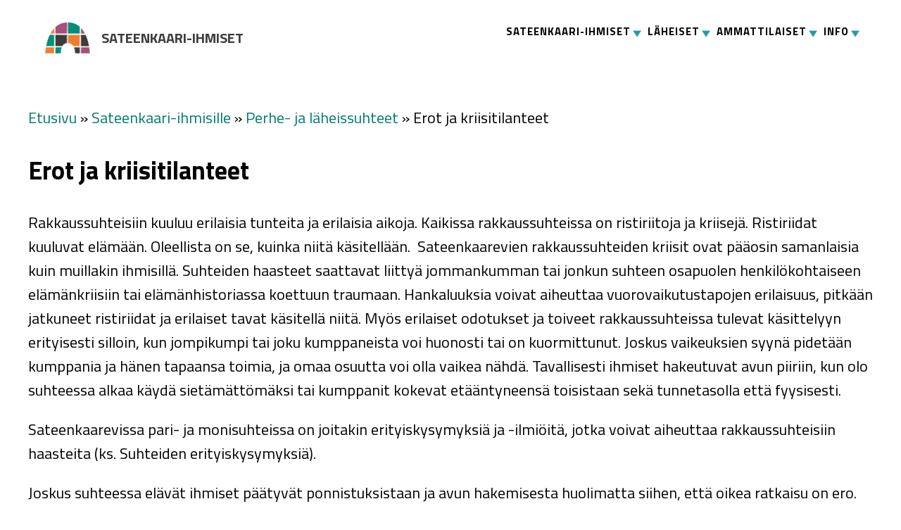

--- FILE ---
content_type: text/html; charset=UTF-8
request_url: https://perhesuhdekeskus.fi/sateenkaari-ihmisille/perhe-ja-laheissuhteet/erot-ja-kriisitilanteet/
body_size: 12115
content:
<!DOCTYPE html>
<html lang="fi">
<head >
<meta charset="UTF-8" />
<meta name="viewport" content="width=device-width, initial-scale=1" />
<meta name='robots' content='index, follow, max-image-preview:large, max-snippet:-1, max-video-preview:-1' />
<link rel="preload" href="https://perhesuhdekeskus.fi/wp-content/plugins/rate-my-post/public/css/fonts/ratemypost.ttf" type="font/ttf" as="font" crossorigin="anonymous">
	<!-- This site is optimized with the Yoast SEO plugin v25.9 - https://yoast.com/wordpress/plugins/seo/ -->
	<title>Erot ja kriisitilanteet - Perhesuhdekeskus</title>
	<link rel="canonical" href="https://perhesuhdekeskus.fi/sateenkaari-ihmisille/perhe-ja-laheissuhteet/erot-ja-kriisitilanteet/" />
	<meta property="og:locale" content="fi_FI" />
	<meta property="og:type" content="article" />
	<meta property="og:title" content="Erot ja kriisitilanteet - Perhesuhdekeskus" />
	<meta property="og:description" content="Erot ja kriisitilanteet Rakkaussuhteisiin kuuluu erilaisia tunteita ja erilaisia aikoja. Kaikissa rakkaussuhteissa on ristiriitoja ja kriisejä. Ristiriidat kuuluvat elämään. Oleellista on se, kuinka niitä käsitellään.  Sateenkaarevien rakkaussuhteiden kriisit ovat pääosin [&hellip;]" />
	<meta property="og:url" content="https://perhesuhdekeskus.fi/sateenkaari-ihmisille/perhe-ja-laheissuhteet/erot-ja-kriisitilanteet/" />
	<meta property="og:site_name" content="Perhesuhdekeskus" />
	<meta property="article:publisher" content="https://www.facebook.com/perhesuhdekeskus" />
	<meta property="article:modified_time" content="2022-07-05T17:10:18+00:00" />
	<meta property="og:image" content="https://perhesuhdekeskus.fi/wp-content/uploads/2021/12/Perhesuhdekeskus-share.png" />
	<meta property="og:image:width" content="1200" />
	<meta property="og:image:height" content="628" />
	<meta property="og:image:type" content="image/png" />
	<meta name="twitter:card" content="summary_large_image" />
	<meta name="twitter:label1" content="Arvioitu lukuaika" />
	<meta name="twitter:data1" content="2 minuuttia" />
	<script type="application/ld+json" class="yoast-schema-graph">{"@context":"https://schema.org","@graph":[{"@type":"WebPage","@id":"https://perhesuhdekeskus.fi/sateenkaari-ihmisille/perhe-ja-laheissuhteet/erot-ja-kriisitilanteet/","url":"https://perhesuhdekeskus.fi/sateenkaari-ihmisille/perhe-ja-laheissuhteet/erot-ja-kriisitilanteet/","name":"Erot ja kriisitilanteet - Perhesuhdekeskus","isPartOf":{"@id":"https://perhesuhdekeskus.fi/#website"},"datePublished":"2021-12-18T14:33:36+00:00","dateModified":"2022-07-05T17:10:18+00:00","breadcrumb":{"@id":"https://perhesuhdekeskus.fi/sateenkaari-ihmisille/perhe-ja-laheissuhteet/erot-ja-kriisitilanteet/#breadcrumb"},"inLanguage":"fi","potentialAction":[{"@type":"ReadAction","target":["https://perhesuhdekeskus.fi/sateenkaari-ihmisille/perhe-ja-laheissuhteet/erot-ja-kriisitilanteet/"]}]},{"@type":"BreadcrumbList","@id":"https://perhesuhdekeskus.fi/sateenkaari-ihmisille/perhe-ja-laheissuhteet/erot-ja-kriisitilanteet/#breadcrumb","itemListElement":[{"@type":"ListItem","position":1,"name":"Etusivu","item":"https://perhesuhdekeskus.fi/"},{"@type":"ListItem","position":2,"name":"Sateenkaari-ihmisille","item":"https://perhesuhdekeskus.fi/sateenkaari-ihmisille/"},{"@type":"ListItem","position":3,"name":"Perhe- ja läheissuhteet","item":"https://perhesuhdekeskus.fi/sateenkaari-ihmisille/perhe-ja-laheissuhteet/"},{"@type":"ListItem","position":4,"name":"Erot ja kriisitilanteet"}]},{"@type":"WebSite","@id":"https://perhesuhdekeskus.fi/#website","url":"https://perhesuhdekeskus.fi/","name":"Perhesuhdekeskus","description":"Sateenkaari-ihmisten Perhesuhdekeskus","potentialAction":[{"@type":"SearchAction","target":{"@type":"EntryPoint","urlTemplate":"https://perhesuhdekeskus.fi/?s={search_term_string}"},"query-input":{"@type":"PropertyValueSpecification","valueRequired":true,"valueName":"search_term_string"}}],"inLanguage":"fi"}]}</script>
	<!-- / Yoast SEO plugin. -->


<link rel='dns-prefetch' href='//fonts.googleapis.com' />
<link rel="alternate" type="application/rss+xml" title="Perhesuhdekeskus &raquo; syöte" href="https://perhesuhdekeskus.fi/feed/" />
<link rel="alternate" type="application/rss+xml" title="Perhesuhdekeskus &raquo; kommenttien syöte" href="https://perhesuhdekeskus.fi/comments/feed/" />
<link rel="alternate" type="text/calendar" title="Perhesuhdekeskus &raquo; iCal-syöte" href="https://perhesuhdekeskus.fi/kaikki-tapahtumat/?ical=1" />
<link rel="alternate" title="oEmbed (JSON)" type="application/json+oembed" href="https://perhesuhdekeskus.fi/wp-json/oembed/1.0/embed?url=https%3A%2F%2Fperhesuhdekeskus.fi%2Fsateenkaari-ihmisille%2Fperhe-ja-laheissuhteet%2Ferot-ja-kriisitilanteet%2F" />
<link rel="alternate" title="oEmbed (XML)" type="text/xml+oembed" href="https://perhesuhdekeskus.fi/wp-json/oembed/1.0/embed?url=https%3A%2F%2Fperhesuhdekeskus.fi%2Fsateenkaari-ihmisille%2Fperhe-ja-laheissuhteet%2Ferot-ja-kriisitilanteet%2F&#038;format=xml" />
<style id='wp-img-auto-sizes-contain-inline-css' type='text/css'>
img:is([sizes=auto i],[sizes^="auto," i]){contain-intrinsic-size:3000px 1500px}
/*# sourceURL=wp-img-auto-sizes-contain-inline-css */
</style>

<link rel='stylesheet' id='perheteema-css' href='https://perhesuhdekeskus.fi/wp-content/themes/Perheteema/style.css?ver=1.1' type='text/css' media='all' />
<style id='wp-emoji-styles-inline-css' type='text/css'>

	img.wp-smiley, img.emoji {
		display: inline !important;
		border: none !important;
		box-shadow: none !important;
		height: 1em !important;
		width: 1em !important;
		margin: 0 0.07em !important;
		vertical-align: -0.1em !important;
		background: none !important;
		padding: 0 !important;
	}
/*# sourceURL=wp-emoji-styles-inline-css */
</style>
<link rel='stylesheet' id='wp-block-library-css' href='https://perhesuhdekeskus.fi/wp-includes/css/dist/block-library/style.min.css?ver=6.9' type='text/css' media='all' />
<style id='wp-block-search-inline-css' type='text/css'>
.wp-block-search__button{margin-left:10px;word-break:normal}.wp-block-search__button.has-icon{line-height:0}.wp-block-search__button svg{height:1.25em;min-height:24px;min-width:24px;width:1.25em;fill:currentColor;vertical-align:text-bottom}:where(.wp-block-search__button){border:1px solid #ccc;padding:6px 10px}.wp-block-search__inside-wrapper{display:flex;flex:auto;flex-wrap:nowrap;max-width:100%}.wp-block-search__label{width:100%}.wp-block-search.wp-block-search__button-only .wp-block-search__button{box-sizing:border-box;display:flex;flex-shrink:0;justify-content:center;margin-left:0;max-width:100%}.wp-block-search.wp-block-search__button-only .wp-block-search__inside-wrapper{min-width:0!important;transition-property:width}.wp-block-search.wp-block-search__button-only .wp-block-search__input{flex-basis:100%;transition-duration:.3s}.wp-block-search.wp-block-search__button-only.wp-block-search__searchfield-hidden,.wp-block-search.wp-block-search__button-only.wp-block-search__searchfield-hidden .wp-block-search__inside-wrapper{overflow:hidden}.wp-block-search.wp-block-search__button-only.wp-block-search__searchfield-hidden .wp-block-search__input{border-left-width:0!important;border-right-width:0!important;flex-basis:0;flex-grow:0;margin:0;min-width:0!important;padding-left:0!important;padding-right:0!important;width:0!important}:where(.wp-block-search__input){appearance:none;border:1px solid #949494;flex-grow:1;font-family:inherit;font-size:inherit;font-style:inherit;font-weight:inherit;letter-spacing:inherit;line-height:inherit;margin-left:0;margin-right:0;min-width:3rem;padding:8px;text-decoration:unset!important;text-transform:inherit}:where(.wp-block-search__button-inside .wp-block-search__inside-wrapper){background-color:#fff;border:1px solid #949494;box-sizing:border-box;padding:4px}:where(.wp-block-search__button-inside .wp-block-search__inside-wrapper) .wp-block-search__input{border:none;border-radius:0;padding:0 4px}:where(.wp-block-search__button-inside .wp-block-search__inside-wrapper) .wp-block-search__input:focus{outline:none}:where(.wp-block-search__button-inside .wp-block-search__inside-wrapper) :where(.wp-block-search__button){padding:4px 8px}.wp-block-search.aligncenter .wp-block-search__inside-wrapper{margin:auto}.wp-block[data-align=right] .wp-block-search.wp-block-search__button-only .wp-block-search__inside-wrapper{float:right}
/*# sourceURL=https://perhesuhdekeskus.fi/wp-includes/blocks/search/style.min.css */
</style>
<style id='wp-block-paragraph-inline-css' type='text/css'>
.is-small-text{font-size:.875em}.is-regular-text{font-size:1em}.is-large-text{font-size:2.25em}.is-larger-text{font-size:3em}.has-drop-cap:not(:focus):first-letter{float:left;font-size:8.4em;font-style:normal;font-weight:100;line-height:.68;margin:.05em .1em 0 0;text-transform:uppercase}body.rtl .has-drop-cap:not(:focus):first-letter{float:none;margin-left:.1em}p.has-drop-cap.has-background{overflow:hidden}:root :where(p.has-background){padding:1.25em 2.375em}:where(p.has-text-color:not(.has-link-color)) a{color:inherit}p.has-text-align-left[style*="writing-mode:vertical-lr"],p.has-text-align-right[style*="writing-mode:vertical-rl"]{rotate:180deg}
/*# sourceURL=https://perhesuhdekeskus.fi/wp-includes/blocks/paragraph/style.min.css */
</style>
<style id='global-styles-inline-css' type='text/css'>
:root{--wp--preset--aspect-ratio--square: 1;--wp--preset--aspect-ratio--4-3: 4/3;--wp--preset--aspect-ratio--3-4: 3/4;--wp--preset--aspect-ratio--3-2: 3/2;--wp--preset--aspect-ratio--2-3: 2/3;--wp--preset--aspect-ratio--16-9: 16/9;--wp--preset--aspect-ratio--9-16: 9/16;--wp--preset--color--black: #000000;--wp--preset--color--cyan-bluish-gray: #abb8c3;--wp--preset--color--white: #ffffff;--wp--preset--color--pale-pink: #f78da7;--wp--preset--color--vivid-red: #cf2e2e;--wp--preset--color--luminous-vivid-orange: #ff6900;--wp--preset--color--luminous-vivid-amber: #fcb900;--wp--preset--color--light-green-cyan: #7bdcb5;--wp--preset--color--vivid-green-cyan: #00d084;--wp--preset--color--pale-cyan-blue: #8ed1fc;--wp--preset--color--vivid-cyan-blue: #0693e3;--wp--preset--color--vivid-purple: #9b51e0;--wp--preset--gradient--vivid-cyan-blue-to-vivid-purple: linear-gradient(135deg,rgb(6,147,227) 0%,rgb(155,81,224) 100%);--wp--preset--gradient--light-green-cyan-to-vivid-green-cyan: linear-gradient(135deg,rgb(122,220,180) 0%,rgb(0,208,130) 100%);--wp--preset--gradient--luminous-vivid-amber-to-luminous-vivid-orange: linear-gradient(135deg,rgb(252,185,0) 0%,rgb(255,105,0) 100%);--wp--preset--gradient--luminous-vivid-orange-to-vivid-red: linear-gradient(135deg,rgb(255,105,0) 0%,rgb(207,46,46) 100%);--wp--preset--gradient--very-light-gray-to-cyan-bluish-gray: linear-gradient(135deg,rgb(238,238,238) 0%,rgb(169,184,195) 100%);--wp--preset--gradient--cool-to-warm-spectrum: linear-gradient(135deg,rgb(74,234,220) 0%,rgb(151,120,209) 20%,rgb(207,42,186) 40%,rgb(238,44,130) 60%,rgb(251,105,98) 80%,rgb(254,248,76) 100%);--wp--preset--gradient--blush-light-purple: linear-gradient(135deg,rgb(255,206,236) 0%,rgb(152,150,240) 100%);--wp--preset--gradient--blush-bordeaux: linear-gradient(135deg,rgb(254,205,165) 0%,rgb(254,45,45) 50%,rgb(107,0,62) 100%);--wp--preset--gradient--luminous-dusk: linear-gradient(135deg,rgb(255,203,112) 0%,rgb(199,81,192) 50%,rgb(65,88,208) 100%);--wp--preset--gradient--pale-ocean: linear-gradient(135deg,rgb(255,245,203) 0%,rgb(182,227,212) 50%,rgb(51,167,181) 100%);--wp--preset--gradient--electric-grass: linear-gradient(135deg,rgb(202,248,128) 0%,rgb(113,206,126) 100%);--wp--preset--gradient--midnight: linear-gradient(135deg,rgb(2,3,129) 0%,rgb(40,116,252) 100%);--wp--preset--font-size--small: 13px;--wp--preset--font-size--medium: 20px;--wp--preset--font-size--large: 36px;--wp--preset--font-size--x-large: 42px;--wp--preset--spacing--20: 0.44rem;--wp--preset--spacing--30: 0.67rem;--wp--preset--spacing--40: 1rem;--wp--preset--spacing--50: 1.5rem;--wp--preset--spacing--60: 2.25rem;--wp--preset--spacing--70: 3.38rem;--wp--preset--spacing--80: 5.06rem;--wp--preset--shadow--natural: 6px 6px 9px rgba(0, 0, 0, 0.2);--wp--preset--shadow--deep: 12px 12px 50px rgba(0, 0, 0, 0.4);--wp--preset--shadow--sharp: 6px 6px 0px rgba(0, 0, 0, 0.2);--wp--preset--shadow--outlined: 6px 6px 0px -3px rgb(255, 255, 255), 6px 6px rgb(0, 0, 0);--wp--preset--shadow--crisp: 6px 6px 0px rgb(0, 0, 0);}:where(.is-layout-flex){gap: 0.5em;}:where(.is-layout-grid){gap: 0.5em;}body .is-layout-flex{display: flex;}.is-layout-flex{flex-wrap: wrap;align-items: center;}.is-layout-flex > :is(*, div){margin: 0;}body .is-layout-grid{display: grid;}.is-layout-grid > :is(*, div){margin: 0;}:where(.wp-block-columns.is-layout-flex){gap: 2em;}:where(.wp-block-columns.is-layout-grid){gap: 2em;}:where(.wp-block-post-template.is-layout-flex){gap: 1.25em;}:where(.wp-block-post-template.is-layout-grid){gap: 1.25em;}.has-black-color{color: var(--wp--preset--color--black) !important;}.has-cyan-bluish-gray-color{color: var(--wp--preset--color--cyan-bluish-gray) !important;}.has-white-color{color: var(--wp--preset--color--white) !important;}.has-pale-pink-color{color: var(--wp--preset--color--pale-pink) !important;}.has-vivid-red-color{color: var(--wp--preset--color--vivid-red) !important;}.has-luminous-vivid-orange-color{color: var(--wp--preset--color--luminous-vivid-orange) !important;}.has-luminous-vivid-amber-color{color: var(--wp--preset--color--luminous-vivid-amber) !important;}.has-light-green-cyan-color{color: var(--wp--preset--color--light-green-cyan) !important;}.has-vivid-green-cyan-color{color: var(--wp--preset--color--vivid-green-cyan) !important;}.has-pale-cyan-blue-color{color: var(--wp--preset--color--pale-cyan-blue) !important;}.has-vivid-cyan-blue-color{color: var(--wp--preset--color--vivid-cyan-blue) !important;}.has-vivid-purple-color{color: var(--wp--preset--color--vivid-purple) !important;}.has-black-background-color{background-color: var(--wp--preset--color--black) !important;}.has-cyan-bluish-gray-background-color{background-color: var(--wp--preset--color--cyan-bluish-gray) !important;}.has-white-background-color{background-color: var(--wp--preset--color--white) !important;}.has-pale-pink-background-color{background-color: var(--wp--preset--color--pale-pink) !important;}.has-vivid-red-background-color{background-color: var(--wp--preset--color--vivid-red) !important;}.has-luminous-vivid-orange-background-color{background-color: var(--wp--preset--color--luminous-vivid-orange) !important;}.has-luminous-vivid-amber-background-color{background-color: var(--wp--preset--color--luminous-vivid-amber) !important;}.has-light-green-cyan-background-color{background-color: var(--wp--preset--color--light-green-cyan) !important;}.has-vivid-green-cyan-background-color{background-color: var(--wp--preset--color--vivid-green-cyan) !important;}.has-pale-cyan-blue-background-color{background-color: var(--wp--preset--color--pale-cyan-blue) !important;}.has-vivid-cyan-blue-background-color{background-color: var(--wp--preset--color--vivid-cyan-blue) !important;}.has-vivid-purple-background-color{background-color: var(--wp--preset--color--vivid-purple) !important;}.has-black-border-color{border-color: var(--wp--preset--color--black) !important;}.has-cyan-bluish-gray-border-color{border-color: var(--wp--preset--color--cyan-bluish-gray) !important;}.has-white-border-color{border-color: var(--wp--preset--color--white) !important;}.has-pale-pink-border-color{border-color: var(--wp--preset--color--pale-pink) !important;}.has-vivid-red-border-color{border-color: var(--wp--preset--color--vivid-red) !important;}.has-luminous-vivid-orange-border-color{border-color: var(--wp--preset--color--luminous-vivid-orange) !important;}.has-luminous-vivid-amber-border-color{border-color: var(--wp--preset--color--luminous-vivid-amber) !important;}.has-light-green-cyan-border-color{border-color: var(--wp--preset--color--light-green-cyan) !important;}.has-vivid-green-cyan-border-color{border-color: var(--wp--preset--color--vivid-green-cyan) !important;}.has-pale-cyan-blue-border-color{border-color: var(--wp--preset--color--pale-cyan-blue) !important;}.has-vivid-cyan-blue-border-color{border-color: var(--wp--preset--color--vivid-cyan-blue) !important;}.has-vivid-purple-border-color{border-color: var(--wp--preset--color--vivid-purple) !important;}.has-vivid-cyan-blue-to-vivid-purple-gradient-background{background: var(--wp--preset--gradient--vivid-cyan-blue-to-vivid-purple) !important;}.has-light-green-cyan-to-vivid-green-cyan-gradient-background{background: var(--wp--preset--gradient--light-green-cyan-to-vivid-green-cyan) !important;}.has-luminous-vivid-amber-to-luminous-vivid-orange-gradient-background{background: var(--wp--preset--gradient--luminous-vivid-amber-to-luminous-vivid-orange) !important;}.has-luminous-vivid-orange-to-vivid-red-gradient-background{background: var(--wp--preset--gradient--luminous-vivid-orange-to-vivid-red) !important;}.has-very-light-gray-to-cyan-bluish-gray-gradient-background{background: var(--wp--preset--gradient--very-light-gray-to-cyan-bluish-gray) !important;}.has-cool-to-warm-spectrum-gradient-background{background: var(--wp--preset--gradient--cool-to-warm-spectrum) !important;}.has-blush-light-purple-gradient-background{background: var(--wp--preset--gradient--blush-light-purple) !important;}.has-blush-bordeaux-gradient-background{background: var(--wp--preset--gradient--blush-bordeaux) !important;}.has-luminous-dusk-gradient-background{background: var(--wp--preset--gradient--luminous-dusk) !important;}.has-pale-ocean-gradient-background{background: var(--wp--preset--gradient--pale-ocean) !important;}.has-electric-grass-gradient-background{background: var(--wp--preset--gradient--electric-grass) !important;}.has-midnight-gradient-background{background: var(--wp--preset--gradient--midnight) !important;}.has-small-font-size{font-size: var(--wp--preset--font-size--small) !important;}.has-medium-font-size{font-size: var(--wp--preset--font-size--medium) !important;}.has-large-font-size{font-size: var(--wp--preset--font-size--large) !important;}.has-x-large-font-size{font-size: var(--wp--preset--font-size--x-large) !important;}
/*# sourceURL=global-styles-inline-css */
</style>

<style id='classic-theme-styles-inline-css' type='text/css'>
/*! This file is auto-generated */
.wp-block-button__link{color:#fff;background-color:#32373c;border-radius:9999px;box-shadow:none;text-decoration:none;padding:calc(.667em + 2px) calc(1.333em + 2px);font-size:1.125em}.wp-block-file__button{background:#32373c;color:#fff;text-decoration:none}
/*# sourceURL=/wp-includes/css/classic-themes.min.css */
</style>
<link rel='stylesheet' id='rate-my-post-css' href='https://perhesuhdekeskus.fi/wp-content/plugins/rate-my-post/public/css/rate-my-post.min.css?ver=4.4.3' type='text/css' media='all' />
<link rel='stylesheet' id='wp-components-css' href='https://perhesuhdekeskus.fi/wp-includes/css/dist/components/style.min.css?ver=6.9' type='text/css' media='all' />
<link rel='stylesheet' id='wp-preferences-css' href='https://perhesuhdekeskus.fi/wp-includes/css/dist/preferences/style.min.css?ver=6.9' type='text/css' media='all' />
<link rel='stylesheet' id='wp-block-editor-css' href='https://perhesuhdekeskus.fi/wp-includes/css/dist/block-editor/style.min.css?ver=6.9' type='text/css' media='all' />
<link rel='stylesheet' id='popup-maker-block-library-style-css' href='https://perhesuhdekeskus.fi/wp-content/plugins/popup-maker/dist/packages/block-library-style.css?ver=dbea705cfafe089d65f1' type='text/css' media='all' />
<link rel='stylesheet' id='contact-form-7-css' href='https://perhesuhdekeskus.fi/wp-content/plugins/contact-form-7/includes/css/styles.css?ver=6.1.1' type='text/css' media='all' />
<link rel='stylesheet' id='perheteema-fonts-css' href='//fonts.googleapis.com/css?family=Titillium+Web%3A300%2C300i%2C400%2C400i%2C700%2C700i&#038;ver=6.9' type='text/css' media='all' />
<link rel='stylesheet' id='dashicons-css' href='https://perhesuhdekeskus.fi/wp-includes/css/dashicons.min.css?ver=6.9' type='text/css' media='all' />
<link rel='stylesheet' id='popup-maker-site-css' href='//perhesuhdekeskus.fi/wp-content/uploads/pum/pum-site-styles.css?generated=1765384285&#038;ver=1.21.5' type='text/css' media='all' />
<script type="text/javascript" src="https://perhesuhdekeskus.fi/wp-includes/js/jquery/jquery.min.js?ver=3.7.1" id="jquery-core-js"></script>
<script type="text/javascript" src="https://perhesuhdekeskus.fi/wp-includes/js/jquery/jquery-migrate.min.js?ver=3.4.1" id="jquery-migrate-js"></script>
<script type="text/javascript" src="https://perhesuhdekeskus.fi/wp-content/themes/Perheteema/js/responsive-menu.js?ver=1.0.0" id="my-responsive-menu-js"></script>
<link rel="https://api.w.org/" href="https://perhesuhdekeskus.fi/wp-json/" /><link rel="alternate" title="JSON" type="application/json" href="https://perhesuhdekeskus.fi/wp-json/wp/v2/pages/174" /><link rel="EditURI" type="application/rsd+xml" title="RSD" href="https://perhesuhdekeskus.fi/xmlrpc.php?rsd" />
<meta name="generator" content="WordPress 6.9" />
<link rel='shortlink' href='https://perhesuhdekeskus.fi/?p=174' />
<meta name="tec-api-version" content="v1"><meta name="tec-api-origin" content="https://perhesuhdekeskus.fi"><link rel="alternate" href="https://perhesuhdekeskus.fi/wp-json/tribe/events/v1/" /><!-- Analytics by WP Statistics - https://wp-statistics.com -->
<link rel="icon" href="https://perhesuhdekeskus.fi/wp-content/uploads/2021/11/cropped-screenshot-32x32.png" sizes="32x32" />
<link rel="icon" href="https://perhesuhdekeskus.fi/wp-content/uploads/2021/11/cropped-screenshot-192x192.png" sizes="192x192" />
<link rel="apple-touch-icon" href="https://perhesuhdekeskus.fi/wp-content/uploads/2021/11/cropped-screenshot-180x180.png" />
<meta name="msapplication-TileImage" content="https://perhesuhdekeskus.fi/wp-content/uploads/2021/11/cropped-screenshot-270x270.png" />
</head>
<body class="wp-singular page-template page-template-Sateenkaari-ihmiset page-template-Sateenkaari-ihmiset-php page page-id-174 page-child parent-pageid-18 wp-theme-genesis wp-child-theme-Perheteema tribe-no-js header-full-width content-sidebar genesis-breadcrumbs-visible"><div class="site-container"><header class="site-header"><div class="wrap"><div class="title-area"><p class="site-title"><a href="https://perhesuhdekeskus.fi/">Perhesuhdekeskus</a></p><h2>Sateenkaari-ihmiset</h2><p class="site-description">Sateenkaari-ihmisten Perhesuhdekeskus</p></div><div class="widget-area header-widget-area"><nav class="nav-primary" aria-label="Pää"><div class="wrap"><ul id="menu-perhesuhdekeskus" class="menu genesis-nav-menu menu-primary js-superfish"><li id="menu-item-43" class="menu-item menu-item-type-post_type menu-item-object-page current-page-ancestor menu-item-has-children menu-item-43"><a href="https://perhesuhdekeskus.fi/sateenkaari-ihmisille/"><span >Sateenkaari-ihmiset</span></a>
<ul class="sub-menu">
	<li id="menu-item-258" class="menu-item menu-item-type-post_type menu-item-object-page menu-item-258"><a href="https://perhesuhdekeskus.fi/sateenkaari-ihmisille/apua-ja-tukea/"><span >Apua ja tukea</span></a></li>
	<li id="menu-item-260" class="menu-item menu-item-type-post_type menu-item-object-page current-page-ancestor menu-item-260"><a href="https://perhesuhdekeskus.fi/sateenkaari-ihmisille/perhe-ja-laheissuhteet/"><span >Perhe- ja läheissuhteet</span></a></li>
	<li id="menu-item-1705" class="menu-item menu-item-type-taxonomy menu-item-object-tribe_events_cat menu-item-1705"><a href="https://perhesuhdekeskus.fi/kaikki-tapahtumat/kategoria/sateenkaari-ihmisille/"><span >Tapahtumat</span></a></li>
	<li id="menu-item-259" class="menu-item menu-item-type-post_type menu-item-object-page menu-item-259"><a href="https://perhesuhdekeskus.fi/sateenkaari-ihmisille/materiaalit/"><span >Materiaalit</span></a></li>
	<li id="menu-item-2066" class="menu-item menu-item-type-custom menu-item-object-custom menu-item-2066"><a href="/sateenkaari-ihmisille/#PSK-news"><span >Ajankohtaista</span></a></li>
</ul>
</li>
<li id="menu-item-44" class="menu-item menu-item-type-post_type menu-item-object-page menu-item-has-children menu-item-44"><a href="https://perhesuhdekeskus.fi/laheisille/"><span >Läheiset</span></a>
<ul class="sub-menu">
	<li id="menu-item-262" class="menu-item menu-item-type-post_type menu-item-object-page menu-item-262"><a href="https://perhesuhdekeskus.fi/laheisille/apua-ja-tukea/"><span >Apua ja tukea</span></a></li>
	<li id="menu-item-264" class="menu-item menu-item-type-post_type menu-item-object-page menu-item-264"><a href="https://perhesuhdekeskus.fi/laheisille/perhe-ja-laheissuhteet/"><span >Perhe- ja läheissuhteet</span></a></li>
	<li id="menu-item-1706" class="menu-item menu-item-type-taxonomy menu-item-object-tribe_events_cat menu-item-1706"><a href="https://perhesuhdekeskus.fi/kaikki-tapahtumat/kategoria/laheisille/"><span >Tapahtumat</span></a></li>
	<li id="menu-item-263" class="menu-item menu-item-type-post_type menu-item-object-page menu-item-263"><a href="https://perhesuhdekeskus.fi/laheisille/materiaalit/"><span >Materiaalit</span></a></li>
	<li id="menu-item-2065" class="menu-item menu-item-type-custom menu-item-object-custom menu-item-2065"><a href="/laheisille/#PSK-news"><span >Ajankohtaista</span></a></li>
</ul>
</li>
<li id="menu-item-45" class="menu-item menu-item-type-post_type menu-item-object-page menu-item-has-children menu-item-45"><a href="https://perhesuhdekeskus.fi/ammattilaisille/"><span >Ammattilaiset</span></a>
<ul class="sub-menu">
	<li id="menu-item-266" class="menu-item menu-item-type-post_type menu-item-object-page menu-item-266"><a href="https://perhesuhdekeskus.fi/ammattilaisille/apua-ja-tukea/"><span >Apua ja tukea</span></a></li>
	<li id="menu-item-267" class="menu-item menu-item-type-post_type menu-item-object-page menu-item-267"><a href="https://perhesuhdekeskus.fi/ammattilaisille/konsultointi-ja-koulutus/"><span >Konsultointi ja koulutus</span></a></li>
	<li id="menu-item-269" class="menu-item menu-item-type-post_type menu-item-object-page menu-item-269"><a href="https://perhesuhdekeskus.fi/ammattilaisille/sateenkaari-ihmisten-perhesuhteet/"><span >Sateenkaari-ihmisten perhesuhteet</span></a></li>
	<li id="menu-item-270" class="menu-item menu-item-type-post_type menu-item-object-page menu-item-270"><a href="https://perhesuhdekeskus.fi/ammattilaisille/sensitiivinen-kohtaaminen/"><span >Sensitiivinen kohtaaminen</span></a></li>
	<li id="menu-item-268" class="menu-item menu-item-type-post_type menu-item-object-page menu-item-268"><a href="https://perhesuhdekeskus.fi/ammattilaisille/materiaalit/"><span >Materiaalit</span></a></li>
	<li id="menu-item-2064" class="menu-item menu-item-type-custom menu-item-object-custom menu-item-2064"><a href="/ammattilaisille/#PSK-news"><span >Ajankohtaista</span></a></li>
</ul>
</li>
<li id="menu-item-46" class="menu-item menu-item-type-post_type menu-item-object-page menu-item-has-children menu-item-46"><a href="https://perhesuhdekeskus.fi/sateenkaari-ihmisille/info/"><span >INFO</span></a>
<ul class="sub-menu">
	<li id="menu-item-273" class="menu-item menu-item-type-post_type menu-item-object-page menu-item-273"><a href="https://perhesuhdekeskus.fi/sateenkaari-ihmisille/info/tiedot/"><span >Yhteystiedot</span></a></li>
	<li id="menu-item-272" class="menu-item menu-item-type-post_type menu-item-object-page menu-item-272"><a href="https://perhesuhdekeskus.fi/sateenkaari-ihmisille/info/sateenkaari-ihmisten-perhesuhdekeskus/"><span >Sateenkaari-ihmisten perhesuhdekeskus</span></a></li>
	<li id="menu-item-271" class="menu-item menu-item-type-post_type menu-item-object-page menu-item-271"><a href="https://perhesuhdekeskus.fi/sateenkaari-ihmisille/info/saavutettavuus-ja-esteettomyys/"><span >Saavutettavuus ja esteettömyys</span></a></li>
</ul>
</li>
</ul></div></nav></div></div></header><div class="site-inner"><div class="content-sidebar-wrap"><main class="content"><div class="breadcrumb"><span><span><a href="https://perhesuhdekeskus.fi/">Etusivu</a></span> &raquo; <span><a href="https://perhesuhdekeskus.fi/sateenkaari-ihmisille/">Sateenkaari-ihmisille</a></span> &raquo; <span><a href="https://perhesuhdekeskus.fi/sateenkaari-ihmisille/perhe-ja-laheissuhteet/">Perhe- ja läheissuhteet</a></span> &raquo; <span class="breadcrumb_last" aria-current="page">Erot ja kriisitilanteet</span></span></div><article class="post-174 page type-page status-publish entry" aria-label="Erot ja kriisitilanteet"><header class="entry-header"><h1 class="entry-title">Erot ja kriisitilanteet</h1>
</header><div class="entry-content"><h1><strong>Erot ja kriisitilanteet</strong></h1>
<p>Rakkaussuhteisiin kuuluu erilaisia tunteita ja erilaisia aikoja. Kaikissa rakkaussuhteissa on ristiriitoja ja kriisejä. Ristiriidat kuuluvat elämään. Oleellista on se, kuinka niitä käsitellään.  Sateenkaarevien rakkaussuhteiden kriisit ovat pääosin samanlaisia kuin muillakin ihmisillä. Suhteiden haasteet saattavat liittyä jommankumman tai jonkun suhteen osapuolen henkilökohtaiseen elämänkriisiin tai elämänhistoriassa koettuun traumaan. Hankaluuksia voivat aiheuttaa vuorovaikutustapojen erilaisuus, pitkään jatkuneet ristiriidat ja erilaiset tavat käsitellä niitä. Myös erilaiset odotukset ja toiveet rakkaussuhteissa tulevat käsittelyyn erityisesti silloin, kun jompikumpi tai joku kumppaneista voi huonosti tai on kuormittunut. Joskus vaikeuksien syynä pidetään kumppania ja hänen tapaansa toimia, ja omaa osuutta voi olla vaikea nähdä. Tavallisesti ihmiset hakeutuvat avun piiriin, kun olo suhteessa alkaa käydä sietämättömäksi tai kumppanit kokevat etääntyneensä toisistaan sekä tunnetasolla että fyysisesti.</p>
<p>Sateenkaarevissa pari- ja monisuhteissa on joitakin erityiskysymyksiä ja -ilmiöitä, jotka voivat aiheuttaa rakkaussuhteisiin haasteita (ks. Suhteiden erityiskysymyksiä).</p>
<p>Joskus suhteessa elävät ihmiset päätyvät ponnistuksistaan ja avun hakemisesta huolimatta siihen, että oikea ratkaisu on ero. Eropäätös voi olla kivulias jokaiselle osapuolelle, niin eropäätöksen tekijälle kuin kumppanillekin, joka haluaisi ehkä vielä jatkaa suhteessa. Erokokemusta ei tule vähätellä, vaikka eroavalla henkilöllä olisi useampia kumppaneita. Silloin, kun harkitsee eroa tai eroaa itselle tärkeästä ihmisestä, ikäviltä tunteilta ei yleensä voi välttyä. Suru, viha, katkeruus, pettymys ja epäoikeudenmukaisuuden kokemus ovat yleensä läsnä ainakin hetkellisesti. Kun tunteet tuntuvat sietämättömiltä, ei ole aina helppoa toimia järkevästi ja kunnioittavasti.</p>
<p>Aina eroon ei liity suuria tunteita, ja joskus eropäätös saattaa olla helpotuskin. Kun erosta on kulunut riittävästi aikaa, se nähdään usein uutena alkuna ja elämän käännekohtana.</p>
<p>On tärkeää tiedostaa, että ero koskettaa jokaista perheenjäsentä ja vaikuttaa myös perheen läheisiin. Jos perheessä on lapsia, eron myötä rakkaussuhde muuttuu vanhemmuussuhteeksi. Vanhempien toimiva ja hyvä yhteistyö eron jälkeen ovat merkittävä lapsen hyvinvointia suojaava tekijä. Kun sateenkaariperheessä päädytään eroon, voi lasten asumisesta, huoltajuudesta ja elatuksesta sopiminen olla monitahoisempaa kuin muissa perhemuodoissa. Käytännön asioihin saa neuvontaa Sateenkaariperheiden <a href="https://sateenkaariperheet.fi/toimintaa-ja-tukea/neuvonta-ja-tuki/"><strong>neuvontapalvelusta</strong></a>. Tukea kaikenlaisiin sateenkaarevien suhteiden erotilanteisiin ja sateenkaariperhe-eroissa toimivan yhteistyövanhemmuuden rakentamiseen saa Sateenkaari-ihmisten perhesuhdekeskuksen <a href="https://perhesuhdekeskus.fi/sateenkaari-ihmisille/apua-ja-tukea/"><strong>tukipalveluista</strong></a>.</p>
<p style="text-align: center;"><!-- FeedbackWP Plugin --><div  class="rmp-widgets-container rmp-wp-plugin rmp-main-container js-rmp-widgets-container js-rmp-widgets-container--174 "  data-post-id="174">    <!-- Rating widget -->  <div class="rmp-rating-widget js-rmp-rating-widget">          <p class="rmp-heading rmp-heading--title">        Mitä mieltä olit tekstistä?      </p>            <div class="rmp-rating-widget__icons">      <ul class="rmp-rating-widget__icons-list js-rmp-rating-icons-list">                  <li class="rmp-rating-widget__icons-list__icon js-rmp-rating-item" data-descriptive-rating="En ymmärrä" data-value="1">              <i class="js-rmp-rating-icon rmp-icon rmp-icon--ratings rmp-icon--star rmp-icon--full-highlight"></i>          </li>                  <li class="rmp-rating-widget__icons-list__icon js-rmp-rating-item" data-descriptive-rating="Ei hyötyä" data-value="2">              <i class="js-rmp-rating-icon rmp-icon rmp-icon--ratings rmp-icon--star rmp-icon--full-highlight"></i>          </li>                  <li class="rmp-rating-widget__icons-list__icon js-rmp-rating-item" data-descriptive-rating="Kiinnostava" data-value="3">              <i class="js-rmp-rating-icon rmp-icon rmp-icon--ratings rmp-icon--star rmp-icon--full-highlight"></i>          </li>                  <li class="rmp-rating-widget__icons-list__icon js-rmp-rating-item" data-descriptive-rating="Ok" data-value="4">              <i class="js-rmp-rating-icon rmp-icon rmp-icon--ratings rmp-icon--star rmp-icon--full-highlight"></i>          </li>                  <li class="rmp-rating-widget__icons-list__icon js-rmp-rating-item" data-descriptive-rating="Hyödyllinen" data-value="5">              <i class="js-rmp-rating-icon rmp-icon rmp-icon--ratings rmp-icon--star "></i>          </li>              </ul>    </div>    <p class="rmp-rating-widget__hover-text js-rmp-hover-text"></p>    <button class="rmp-rating-widget__submit-btn rmp-btn js-submit-rating-btn">      Jätä palaute    </button>    <p class="rmp-rating-widget__results js-rmp-results ">      Kiitos palautteesta! Olit <span class="rmp-rating-widget__results__votes js-rmp-vote-count">10</span>. palautteen antaja.    </p>    <p class="rmp-rating-widget__not-rated js-rmp-not-rated rmp-rating-widget__not-rated--hidden">      Ei vielä yhtään palautetta. Ole ensimmäinen!    </p>    <p class="rmp-rating-widget__msg js-rmp-msg"></p>  </div>  <!--Structured data -->        </div></p>
<p style="text-align: center;">Voit jättää sanallisen palautteen <a href="https://perhesuhdekeskus.fi/sateenkaari-ihmisille/info/tiedot/">täällä</a>.</p>
</div></article></main><aside class="sidebar sidebar-primary widget-area" role="complementary" aria-label="Ensisijainen sivupalkki"><section id="text-3" class="widget widget_text"><div class="widget-wrap">			<div class="textwidget"></div>
		</div></section>
</aside></div></div><footer class="site-footer"><div class="wrap"><div class="pete_footer_widget" id="pete_footer_1"><div class="wrap"><section id="media_image-2" class="widget widget_media_image"><div class="widget-wrap"><a href="https://perhesuhdekeskus.fi/"><img width="800" height="143" src="https://perhesuhdekeskus.fi/wp-content/uploads/2021/12/Logotunnus_vaakasuora_Sateenkaari_ihmiset_RGB-1.png" class="image wp-image-281  attachment-full size-full" alt="Sateenkaari-ihmisten perhesuhdekeskus" style="max-width: 100%; height: auto;" decoding="async" loading="lazy" srcset="https://perhesuhdekeskus.fi/wp-content/uploads/2021/12/Logotunnus_vaakasuora_Sateenkaari_ihmiset_RGB-1.png 800w, https://perhesuhdekeskus.fi/wp-content/uploads/2021/12/Logotunnus_vaakasuora_Sateenkaari_ihmiset_RGB-1-300x54.png 300w, https://perhesuhdekeskus.fi/wp-content/uploads/2021/12/Logotunnus_vaakasuora_Sateenkaari_ihmiset_RGB-1-768x137.png 768w" sizes="auto, (max-width: 800px) 100vw, 800px" /></a></div></section>
</div></div><div class="pete_footer_widget" id="pete_footer_2"><div class="wrap"><section id="block-11" class="widget widget_block widget_text"><div class="widget-wrap">
<p class="has-text-align-center">info@perhesuhdekeskus.fi<br>puh. 050 410 6772</p>
</div></section>
</div></div><div class="pete_footer_widget" id="pete_footer_3"><div class="wrap"><section id="block-12" class="widget widget_block widget_search"><div class="widget-wrap"><form role="search" method="get" action="https://perhesuhdekeskus.fi/" class="wp-block-search__button-outside wp-block-search__text-button wp-block-search"    ><label class="wp-block-search__label" for="wp-block-search__input-1" >Etsi</label><div class="wp-block-search__inside-wrapper" ><input class="wp-block-search__input" id="wp-block-search__input-1" placeholder="..." value="" type="search" name="s" required /><button aria-label="Etsi" class="wp-block-search__button wp-element-button" type="submit" >Etsi</button></div></form></div></section>
</div></div><p></p></div></footer></div><script type="speculationrules">
{"prefetch":[{"source":"document","where":{"and":[{"href_matches":"/*"},{"not":{"href_matches":["/wp-*.php","/wp-admin/*","/wp-content/uploads/*","/wp-content/*","/wp-content/plugins/*","/wp-content/themes/Perheteema/*","/wp-content/themes/genesis/*","/*\\?(.+)"]}},{"not":{"selector_matches":"a[rel~=\"nofollow\"]"}},{"not":{"selector_matches":".no-prefetch, .no-prefetch a"}}]},"eagerness":"conservative"}]}
</script>
<script>
              (function(e){
                  var el = document.createElement('script');
                  el.setAttribute('data-account', 'X2ffXxMf6W');
                  el.setAttribute('src', 'https://cdn.userway.org/widget.js');
                  document.body.appendChild(el);
                })();
              </script>		<script>
		( function ( body ) {
			'use strict';
			body.className = body.className.replace( /\btribe-no-js\b/, 'tribe-js' );
		} )( document.body );
		</script>
		<div 
	id="pum-2223" 
	role="dialog" 
	aria-modal="false"
	aria-labelledby="pum_popup_title_2223"
	class="pum pum-overlay pum-theme-2216 pum-theme-lightbox popmake-overlay pum-overlay-disabled auto_open click_open" 
	data-popmake="{&quot;id&quot;:2223,&quot;slug&quot;:&quot;kayttajakysely&quot;,&quot;theme_id&quot;:2216,&quot;cookies&quot;:[{&quot;event&quot;:&quot;on_popup_close&quot;,&quot;settings&quot;:{&quot;name&quot;:&quot;pum-2223&quot;,&quot;time&quot;:&quot;4 week&quot;,&quot;path&quot;:true}}],&quot;triggers&quot;:[{&quot;type&quot;:&quot;auto_open&quot;,&quot;settings&quot;:{&quot;cookie_name&quot;:[&quot;pum-2223&quot;],&quot;delay&quot;:&quot;4000&quot;}},{&quot;type&quot;:&quot;click_open&quot;,&quot;settings&quot;:{&quot;extra_selectors&quot;:&quot;&quot;,&quot;cookie_name&quot;:null}}],&quot;mobile_disabled&quot;:null,&quot;tablet_disabled&quot;:null,&quot;meta&quot;:{&quot;display&quot;:{&quot;stackable&quot;:&quot;1&quot;,&quot;overlay_disabled&quot;:&quot;1&quot;,&quot;scrollable_content&quot;:false,&quot;disable_reposition&quot;:false,&quot;size&quot;:&quot;xlarge&quot;,&quot;responsive_min_width&quot;:&quot;200px&quot;,&quot;responsive_min_width_unit&quot;:false,&quot;responsive_max_width&quot;:&quot;400px&quot;,&quot;responsive_max_width_unit&quot;:false,&quot;custom_width&quot;:&quot;300px&quot;,&quot;custom_width_unit&quot;:false,&quot;custom_height&quot;:&quot;380px&quot;,&quot;custom_height_unit&quot;:false,&quot;custom_height_auto&quot;:&quot;1&quot;,&quot;location&quot;:&quot;right bottom&quot;,&quot;position_from_trigger&quot;:false,&quot;position_top&quot;:&quot;100&quot;,&quot;position_left&quot;:&quot;0&quot;,&quot;position_bottom&quot;:&quot;10&quot;,&quot;position_right&quot;:&quot;10&quot;,&quot;position_fixed&quot;:&quot;1&quot;,&quot;animation_type&quot;:&quot;slide&quot;,&quot;animation_speed&quot;:&quot;500&quot;,&quot;animation_origin&quot;:&quot;bottom&quot;,&quot;overlay_zindex&quot;:false,&quot;zindex&quot;:&quot;1999999999&quot;},&quot;close&quot;:{&quot;text&quot;:&quot;&quot;,&quot;button_delay&quot;:&quot;0&quot;,&quot;overlay_click&quot;:false,&quot;esc_press&quot;:false,&quot;f4_press&quot;:false},&quot;click_open&quot;:[]}}">

	<div id="popmake-2223" class="pum-container popmake theme-2216 pum-responsive pum-responsive-xlarge responsive size-xlarge pum-position-fixed">

				
							<div id="pum_popup_title_2223" class="pum-title popmake-title">
				Auta meitä ja voita leffaliput!			</div>
		
		
				<div class="pum-content popmake-content" tabindex="0">
			<p>Kehitämme sivustoamme. Auttaisitko meitä vastaamalla 5 min käyttäjäkyselyyn? Voit voittaa leffaliput!</p>
<p><a href="https://perhesuhdekeskus.fi/auta-meita-ja-voita-leffaliput/">Vastaa kyselyyn tästä</a></p>
		</div>

				
							<button type="button" class="pum-close popmake-close" aria-label="Close">
			×			</button>
		
	</div>

</div>
<script> /* <![CDATA[ */var tribe_l10n_datatables = {"aria":{"sort_ascending":": activate to sort column ascending","sort_descending":": activate to sort column descending"},"length_menu":"Show _MENU_ entries","empty_table":"No data available in table","info":"Showing _START_ to _END_ of _TOTAL_ entries","info_empty":"Showing 0 to 0 of 0 entries","info_filtered":"(filtered from _MAX_ total entries)","zero_records":"No matching records found","search":"Search:","all_selected_text":"All items on this page were selected. ","select_all_link":"Select all pages","clear_selection":"Clear Selection.","pagination":{"all":"All","next":"Next","previous":"Previous"},"select":{"rows":{"0":"","_":": Selected %d rows","1":": Selected 1 row"}},"datepicker":{"dayNames":["sunnuntai","maanantai","tiistai","keskiviikko","torstai","perjantai","lauantai"],"dayNamesShort":["su","ma","ti","ke","to","pe","la"],"dayNamesMin":["su","ma","ti","ke","to","pe","la"],"monthNames":["tammikuu","helmikuu","maaliskuu","huhtikuu","toukokuu","kes\u00e4kuu","hein\u00e4kuu","elokuu","syyskuu","lokakuu","marraskuu","joulukuu"],"monthNamesShort":["tammikuu","helmikuu","maaliskuu","huhtikuu","toukokuu","kes\u00e4kuu","hein\u00e4kuu","elokuu","syyskuu","lokakuu","marraskuu","joulukuu"],"monthNamesMin":["tammi","helmi","maalis","huhti","touko","kes\u00e4","hein\u00e4","elo","syys","loka","marras","joulu"],"nextText":"Next","prevText":"Prev","currentText":"Today","closeText":"Done","today":"Today","clear":"Clear"}};/* ]]> */ </script><script type="text/javascript" src="https://perhesuhdekeskus.fi/wp-content/plugins/the-events-calendar/common/build/js/user-agent.js?ver=da75d0bdea6dde3898df" id="tec-user-agent-js"></script>
<script type="text/javascript" src="https://perhesuhdekeskus.fi/wp-includes/js/dist/hooks.min.js?ver=dd5603f07f9220ed27f1" id="wp-hooks-js"></script>
<script type="text/javascript" src="https://perhesuhdekeskus.fi/wp-includes/js/dist/i18n.min.js?ver=c26c3dc7bed366793375" id="wp-i18n-js"></script>
<script type="text/javascript" id="wp-i18n-js-after">
/* <![CDATA[ */
wp.i18n.setLocaleData( { 'text direction\u0004ltr': [ 'ltr' ] } );
//# sourceURL=wp-i18n-js-after
/* ]]> */
</script>
<script type="text/javascript" src="https://perhesuhdekeskus.fi/wp-content/plugins/contact-form-7/includes/swv/js/index.js?ver=6.1.1" id="swv-js"></script>
<script type="text/javascript" id="contact-form-7-js-before">
/* <![CDATA[ */
var wpcf7 = {
    "api": {
        "root": "https:\/\/perhesuhdekeskus.fi\/wp-json\/",
        "namespace": "contact-form-7\/v1"
    },
    "cached": 1
};
//# sourceURL=contact-form-7-js-before
/* ]]> */
</script>
<script type="text/javascript" src="https://perhesuhdekeskus.fi/wp-content/plugins/contact-form-7/includes/js/index.js?ver=6.1.1" id="contact-form-7-js"></script>
<script type="text/javascript" id="rate-my-post-js-extra">
/* <![CDATA[ */
var rmp_frontend = {"admin_ajax":"https://perhesuhdekeskus.fi/wp-admin/admin-ajax.php","postID":"174","noVotes":"Ei viel\u00e4 yht\u00e4\u00e4n palautetta. Ole ensimm\u00e4inen!","cookie":"Olet jo arvioinut t\u00e4m\u00e4n tekstin.","afterVote":"","notShowRating":"1","social":"1","feedback":"1","cookieDisable":"1","emptyFeedback":"Please insert your feedback in the box above!","hoverTexts":"1","preventAccidental":"1","grecaptcha":"1","siteKey":"","votingPriv":"1","loggedIn":"","positiveThreshold":"2","ajaxLoad":"1","disableClearCache":"1","nonce":"c0f29b7466","is_not_votable":"false"};
//# sourceURL=rate-my-post-js-extra
/* ]]> */
</script>
<script type="text/javascript" src="https://perhesuhdekeskus.fi/wp-content/plugins/rate-my-post/public/js/rate-my-post.min.js?ver=4.4.3" id="rate-my-post-js"></script>
<script type="text/javascript" src="https://perhesuhdekeskus.fi/wp-includes/js/hoverIntent.min.js?ver=1.10.2" id="hoverIntent-js"></script>
<script type="text/javascript" src="https://perhesuhdekeskus.fi/wp-content/themes/genesis/lib/js/menu/superfish.min.js?ver=1.7.10" id="superfish-js"></script>
<script type="text/javascript" src="https://perhesuhdekeskus.fi/wp-content/themes/genesis/lib/js/menu/superfish.args.min.js?ver=3.6.0" id="superfish-args-js"></script>
<script type="text/javascript" src="https://perhesuhdekeskus.fi/wp-includes/js/jquery/ui/core.min.js?ver=1.13.3" id="jquery-ui-core-js"></script>
<script type="text/javascript" id="popup-maker-site-js-extra">
/* <![CDATA[ */
var pum_vars = {"version":"1.21.5","pm_dir_url":"https://perhesuhdekeskus.fi/wp-content/plugins/popup-maker/","ajaxurl":"https://perhesuhdekeskus.fi/wp-admin/admin-ajax.php","restapi":"https://perhesuhdekeskus.fi/wp-json/pum/v1","rest_nonce":null,"default_theme":"2215","debug_mode":"","disable_tracking":"","home_url":"/","message_position":"top","core_sub_forms_enabled":"1","popups":[],"cookie_domain":"","analytics_enabled":"1","analytics_route":"analytics","analytics_api":"https://perhesuhdekeskus.fi/wp-json/pum/v1"};
var pum_sub_vars = {"ajaxurl":"https://perhesuhdekeskus.fi/wp-admin/admin-ajax.php","message_position":"top"};
var pum_popups = {"pum-2223":{"triggers":[{"type":"auto_open","settings":{"cookie_name":["pum-2223"],"delay":"4000"}}],"cookies":[{"event":"on_popup_close","settings":{"name":"pum-2223","time":"4 week","path":true}}],"disable_on_mobile":false,"disable_on_tablet":false,"atc_promotion":null,"explain":null,"type_section":null,"theme_id":"2216","size":"xlarge","responsive_min_width":"200px","responsive_max_width":"400px","custom_width":"300px","custom_height_auto":true,"custom_height":"380px","scrollable_content":false,"animation_type":"slide","animation_speed":"500","animation_origin":"bottom","open_sound":"none","custom_sound":"","location":"right bottom","position_top":"100","position_bottom":"10","position_left":"0","position_right":"10","position_from_trigger":false,"position_fixed":true,"overlay_disabled":true,"stackable":true,"disable_reposition":false,"zindex":"1999999999","close_button_delay":"0","fi_promotion":null,"close_on_form_submission":false,"close_on_form_submission_delay":"0","close_on_overlay_click":false,"close_on_esc_press":false,"close_on_f4_press":false,"disable_form_reopen":false,"disable_accessibility":false,"theme_slug":"lightbox","id":2223,"slug":"kayttajakysely"}};
//# sourceURL=popup-maker-site-js-extra
/* ]]> */
</script>
<script type="text/javascript" src="//perhesuhdekeskus.fi/wp-content/uploads/pum/pum-site-scripts.js?defer&amp;generated=1765384285&amp;ver=1.21.5" id="popup-maker-site-js"></script>
<script id="wp-emoji-settings" type="application/json">
{"baseUrl":"https://s.w.org/images/core/emoji/17.0.2/72x72/","ext":".png","svgUrl":"https://s.w.org/images/core/emoji/17.0.2/svg/","svgExt":".svg","source":{"concatemoji":"https://perhesuhdekeskus.fi/wp-includes/js/wp-emoji-release.min.js?ver=6.9"}}
</script>
<script type="module">
/* <![CDATA[ */
/*! This file is auto-generated */
const a=JSON.parse(document.getElementById("wp-emoji-settings").textContent),o=(window._wpemojiSettings=a,"wpEmojiSettingsSupports"),s=["flag","emoji"];function i(e){try{var t={supportTests:e,timestamp:(new Date).valueOf()};sessionStorage.setItem(o,JSON.stringify(t))}catch(e){}}function c(e,t,n){e.clearRect(0,0,e.canvas.width,e.canvas.height),e.fillText(t,0,0);t=new Uint32Array(e.getImageData(0,0,e.canvas.width,e.canvas.height).data);e.clearRect(0,0,e.canvas.width,e.canvas.height),e.fillText(n,0,0);const a=new Uint32Array(e.getImageData(0,0,e.canvas.width,e.canvas.height).data);return t.every((e,t)=>e===a[t])}function p(e,t){e.clearRect(0,0,e.canvas.width,e.canvas.height),e.fillText(t,0,0);var n=e.getImageData(16,16,1,1);for(let e=0;e<n.data.length;e++)if(0!==n.data[e])return!1;return!0}function u(e,t,n,a){switch(t){case"flag":return n(e,"\ud83c\udff3\ufe0f\u200d\u26a7\ufe0f","\ud83c\udff3\ufe0f\u200b\u26a7\ufe0f")?!1:!n(e,"\ud83c\udde8\ud83c\uddf6","\ud83c\udde8\u200b\ud83c\uddf6")&&!n(e,"\ud83c\udff4\udb40\udc67\udb40\udc62\udb40\udc65\udb40\udc6e\udb40\udc67\udb40\udc7f","\ud83c\udff4\u200b\udb40\udc67\u200b\udb40\udc62\u200b\udb40\udc65\u200b\udb40\udc6e\u200b\udb40\udc67\u200b\udb40\udc7f");case"emoji":return!a(e,"\ud83e\u1fac8")}return!1}function f(e,t,n,a){let r;const o=(r="undefined"!=typeof WorkerGlobalScope&&self instanceof WorkerGlobalScope?new OffscreenCanvas(300,150):document.createElement("canvas")).getContext("2d",{willReadFrequently:!0}),s=(o.textBaseline="top",o.font="600 32px Arial",{});return e.forEach(e=>{s[e]=t(o,e,n,a)}),s}function r(e){var t=document.createElement("script");t.src=e,t.defer=!0,document.head.appendChild(t)}a.supports={everything:!0,everythingExceptFlag:!0},new Promise(t=>{let n=function(){try{var e=JSON.parse(sessionStorage.getItem(o));if("object"==typeof e&&"number"==typeof e.timestamp&&(new Date).valueOf()<e.timestamp+604800&&"object"==typeof e.supportTests)return e.supportTests}catch(e){}return null}();if(!n){if("undefined"!=typeof Worker&&"undefined"!=typeof OffscreenCanvas&&"undefined"!=typeof URL&&URL.createObjectURL&&"undefined"!=typeof Blob)try{var e="postMessage("+f.toString()+"("+[JSON.stringify(s),u.toString(),c.toString(),p.toString()].join(",")+"));",a=new Blob([e],{type:"text/javascript"});const r=new Worker(URL.createObjectURL(a),{name:"wpTestEmojiSupports"});return void(r.onmessage=e=>{i(n=e.data),r.terminate(),t(n)})}catch(e){}i(n=f(s,u,c,p))}t(n)}).then(e=>{for(const n in e)a.supports[n]=e[n],a.supports.everything=a.supports.everything&&a.supports[n],"flag"!==n&&(a.supports.everythingExceptFlag=a.supports.everythingExceptFlag&&a.supports[n]);var t;a.supports.everythingExceptFlag=a.supports.everythingExceptFlag&&!a.supports.flag,a.supports.everything||((t=a.source||{}).concatemoji?r(t.concatemoji):t.wpemoji&&t.twemoji&&(r(t.twemoji),r(t.wpemoji)))});
//# sourceURL=https://perhesuhdekeskus.fi/wp-includes/js/wp-emoji-loader.min.js
/* ]]> */
</script>
</body></html>


<!-- Page supported by LiteSpeed Cache 7.5.0.1 on 2026-01-21 12:16:27 -->

--- FILE ---
content_type: text/css
request_url: https://perhesuhdekeskus.fi/wp-content/themes/Perheteema/style.css?ver=1.1
body_size: 6043
content:
/*
	Theme Name: Perheteema
	Description: 
	Author: Janne Nurmi / Studiopress
	Author URI: https://www.jannenurmi.fi

	Version: 1.1


	Template: genesis
	Template Version: 2.1

	License: GPL-2.0+
	License URI: http://www.opensource.org/licenses/gpl-license.php 
*/

/* cookie consent ---------------------------------------------------------------*/

body div.cc-compliance a.cc-btn.cc-allowall {
	display: none;
}
body a.cc-btn.cc-deny {
	color: #3d3d3b;
	background: transparent;
}

/* basic syles---------------------------------------------------------------*/

body {
	background-color: #fff;
	color: #000;
	font-family: Titillium Web,sans-serif;
	font-size: 22px;
	-webkit-font-smoothing: antialiased;
}

h1,
h2,
h3,
h4,
h5,
h6 {
	color: #000;
	font-family: Titillium Web,sans-serif;
	font-weight: 700;
}

h1 {
	font-size: 36px;
}

h2 {
	font-size: 32px;
}

h3 {
	font-size: 30px;
}

h4 {
	font-size: 24px;
}

h5 {
	font-size: 20px;
}

h6 {
	font-size: 18px;
}

a {
    text-decoration: none;
    color: #017b6b;
}


/* header---------------------------------------------------------------*/


header.site-header {
    background-color: #000;
    left: 0;
    position: fixed;
    top: 0;
    width: 100%;
    z-index: 999;
    background-color: #fff;
    display: block;  
}

.admin-bar .site-header {
    top: 32px;
    width: 100%;
}

header.site-header .wrap {
    max-width: 1200px;
    width: 90%;
    float: none;
    margin-left: auto;
    margin-right: auto;
    display: block;
}

.title-area {
    float: left;
    padding: 0;
    width: 300px;
    max-width: 300px;
    display: flex;
    align-items: center;
    height: 107px;
}

div.title-area p.site-title {
    width: 80px;
    height: 50px;
    float: left;
    margin: 0px;
} 

.site-title a {
    background: url(Images/perhesuhdekeskus-2.png) no-repeat !important;
    background-size: auto;
    background-size: contain !important;
    display: block;
    text-indent: -9999px;
    height: 100%;
    margin-top: 0px;
    margin-bottom: 0px;
    color: #fff;
}

.home div.title-area h1 {
    width: 80px;
    height: 50px;
    float: left;
    margin: 0px;
} 


.site-description {
    display: block;
    height: 0;
    margin-bottom: 0;
    text-indent: -9999px;
}

.site-header .widget-area {
    float: right;
    display: block;
}

.genesis-nav-menu.menu-primary {
    clear: both;
    color: #fff;
    font-family: Titillium Web, sans-serif;
    font-size: 15px;
    font-weight: 400;
    letter-spacing: 1px;
    line-height: 1;
    width: 100%;
    word-wrap: break-word;
    font-weight: 700;
    padding: 0px;
    
}

.genesis-nav-menu.menu-primary .menu-item {
    display: inline-block;
    text-align: right;
    list-style-type: none;
}

.genesis-nav-menu.menu-primary a {
    text-transform: uppercase;
    display: block;
    font-family: Titillium Web, sans-serif;
    padding: 22px 10px;
    text-decoration: none;
    background: transparent;
    box-sizing: border-box;
    color: #000;
    position: relative;
    z-index: 95;
}

.genesis-nav-menu.menu-primary a:hover {
    text-decoration: underline;
}

/*
.genesis-nav-menu.menu-primary li a span:after {
    background-image: url(Images/kolmio.png);
    width: 12px;
    height: 12px;
    background-size: contain;
    display: inline-block;
    position: absolute;
    content: "";
    z-index: 94;
    margin-left: 3px;
    margin-top: 5px;
}
*/

.genesis-nav-menu.menu-primary li.menu-item-has-children a span:after {
     background-image: url(Images/kolmio.png);
        width: 12px;
        height: 12px;
        background-size: contain;
        display: inline-block;
        position: absolute;
        content: "";
        z-index: 94;
        margin-left: 3px;
        margin-top: 5px;
}

.genesis-nav-menu.menu-primary ul.sub-menu {
    letter-spacing: 0;
    position: absolute;
    -webkit-transition: opacity .4s ease-in-out;
    -moz-transition: opacity .4s ease-in-out;
    -ms-transition: opacity .4s ease-in-out;
    -o-transition: opacity .4s ease-in-out;
    transition: opacity .4s ease-in-out;
    width: 200px;
    z-index: 99;
    padding: 0px;
    background-image: url(Images/95-W.png);
    margin-left: -56px;
    padding-right: 56px;
    
}

.genesis-nav-menu.menu-primary ul.sub-menu a {
    padding: 14px 10px;
    font-size: 13px;
    text-align: left;
}
    

.genesis-nav-menu.menu-primary ul.sub-menu a span:after {
        background-image: none;
        width: 0px;
        height: 0px;
        background-size: contain;
        display: inline-block;
        position: absolute;
        content: "";
        z-index: 94;
        margin-left: 0px;
        margin-top: 0px;
        display: none;
}

/* remove navigation on frontpage

body.home.blog header.site-header {
 
}


body.home.blog header.site-header div.responsive-menu-icon {
    display: none;
}

body.home.blog header.site-header .genesis-nav-menu.menu-primary {
    display: none;
}

body.home.blog header.site-header .widget-area {
    justify-content: right;
}


body.home.blog header.site-header {
    position: absolute;
}
*/

.genesis-nav-menu .sub-menu a {
    outline: none;
    padding: 10px;
    position: relative;
    width: 200px;
    border: 0px solid #000;
    margin: 0px;
}

header.site-header .nav-primary ul.sub-menu li {
    
}

.site-header .title-area h2 {
    color: #3d3d3b;
    text-transform: uppercase;
    float: right;
    font-size: 20px;
    margin: 22px 0px;
    height: 63px;
    display: flex;
    flex-wrap: wrap;
    align-content: center;
    justify-content: center;
}





header.site-header .wrap nav.nav-primary div.wrap {
    width: unset !important;
    max-width: unset !important;
    padding: 0px;
    width: 100%;
}

/* lang menu widget ---------------------------------------------------------------*/

.site-header .header-widget-area h4.widget-title.widgettitle {
    display: none;   
}

.site-header .header-widget-area ul li {
    color: #000;
    font-weight: 700;
    list-style-type: none;
}

.site-header .header-widget-area .header-widget-area  section#nav_menu-2 {
    display: block;
}

.site-header .header-widget-area nav.nav-primary {
    float: left;   
}

.site-header .header-widget-area .widget_nav_menu {
    float: right;
    width: 23px;
    padding: 15px 0px;
    margin-left: 10px;
}

.site-header .header-widget-area .widget_nav_menu ul, .site-header .header-widget-area .widget_nav_menu ul li, .site-header .header-widget-area .widget_nav_menu ul li a {
    width: 23px;
    display: block;
    padding: 0px;
    font-size: 15px;
    text-align: center;
    color: #000000;
    text-transform: uppercase;
}

.site-header .header-widget-area .widget_nav_menu .responsive-menu-icon {
    display: none !important;   
}

/* basic container---------------------------------------------------------------*/


.site-container {
    width: 100%;
    height: 100%;
}

.content-sidebar-wrap {
    max-width: 1200px;
    width: 100%;
    float: none;
    margin-left: auto;
    margin-right: auto;
}

body.home.blog .site-inner {
    margin-top: 110px;
}

/* single---------------------------------------------------------------*/

.single .entry footer.entry-footer p.entry-meta a {
    font-weight: 700;
    color: #fff;
    padding: 8px;
    background-color:#3C3C3B;
    text-decoration: none;
    text-transform: uppercase;
}

.single .entry footer.entry-footer span.entry-tags a {
    color: #3C3C3B;
    background-color:#f9f9f9;

}

.page-template-Sateenkaari-ihmiset header.entry-header {
    display: none;   
}


.page-template-Perhesuhdekeskus header.entry-header {
    display: none;   
}

.page-template-ammattilaiset header.entry-header {
    display: none;   
}

.page-template-laheiset header.entry-header {
    display: none;   
}
    

/* sibling menu ---------------------------------------------------------------*/

.sibling-menu {
    float: none;
    width: 100%;
    display: inline-block;
    margin-top: 3px;
}

.sibling-menu span {
    float: left;
}

.sibling-menu ul.siblings {
    width: auto;
    display: inline-block;
    margin: 0px;
    padding-left: 0px;
    float: left;
}

.sibling-menu ul.siblings li:first-child {
    list-style-type: none;
    background-color: transparent;
    margin-left: 0px;
    padding: 0px 0px;
    margin-right: 10px;
    
}

.sibling-menu ul.siblings li{
    float: left;
    list-style-type: "-";
    padding: 0px 5px;
    background-color: transparent;
    margin-left: 10px;
    font-size: 14px;
}

.sibling-menu ul.siblings li a {
}

/* Landing front ---------------------------------------------------------------*/



.landing_front_1 {
    width: 100%;
    max-width: 300px;
    float: none;
    margin-left: auto;
    margin-right: auto;
    margin-bottom: 20px;
}

.landing_front_1 img {
    width: 100%;
    height: auto;
}


.landing_front_2 {
    
}

.landing_front_2 p {
    font-weight: normal;
    text-align: center;
    margin-left: 20%;
    margin-right: 20%;
}


.landing_front_3 {
    width: 100%;
}

.landing_front_3 div.wrap {
    display: flex;
    flex-wrap: wrap;
    align-items: center;
    justify-content: center;
}

.landing_front_3 .featured-content {
    width: 24.333%;
    margin-left: 4.5%;
    margin-right: 4.5%;
    float: left;
    margin-bottom: 30px;
}



.landing_front_3 h2 {
    text-align: center;
}

.landing_front_3 h2 {
    margin: 0px;
    background-color: #3d3d3b;  
}

.landing_front_3 h2.entry-title a {
    float: none;
    margin-left: auto;
    margin-right: auto;
    color: #fff;
    background-color: #3d3d3b;
    text-decoration: none;
    font-size: 55%;
    text-transform: uppercase;
    text-align: center;
    padding: 18px;
    display: block;
}

.landing_front_3 .entry {
    
}

.landing_front_3 img.entry-image {
    border-radius: 100%;
    width: 100%;
    height: auto;
}

.landing_front_3 a.aligncenter {
    width: 100%;
    display: block;
}

.landing_front_3 div.wrap .featured-content:nth-child(1) .entry-header:before {
    content: "";
    display: block;
    width: 100%;
    text-align: center;
    padding: 15px 0px;
    max-width: 60%;
    margin: 0px auto;
    background-image: url(Images/etu-1.png);
    background-size: contain;
    background-repeat: no-repeat;
    background-position: center;
    height: 52px;
}

.landing_front_3 div.wrap .featured-content:nth-child(2) .entry-header:before {
    content: "";
    display: block;
    width: 100%;
    text-align: center;
    padding: 15px 0px;
    max-width: 60%;
    margin: 0px auto;
    background-image: url(Images/etu-2.png);
    background-size: contain;
    background-repeat: no-repeat;
    background-position: center;
    height: 52px;
}

.landing_front_3 div.wrap .featured-content:nth-child(3) .entry-header:before {
    content: "";
    display: block;
    width: 100%;
    text-align: center;
    padding: 15px 0px;
    max-width: 60%;
    margin: 0px auto;
    background-image: url(Images/etu-3.png);
    background-size: contain;
    background-repeat: no-repeat;
    background-position: center;
    height: 52px;
}

.landing_front_3 div.wrap .featured-content:nth-child(4) .entry-header:before {
    content: "";
    display: block;
    width: 100%;
    text-align: center;
    padding: 15px 0px;
    max-width: 60%;
    margin: 0px auto;
    background-image: url(Images/etu-3.png);
    background-size: contain;
    background-repeat: no-repeat;
    background-position: center;
    height: 52px;
}


/* footer ---------------------------------------------------------------*/

.site-footer {
    display: inline-block;
    width: 100%;
    background-color: #f9f9f9;
    margin-top: 50px;
}

.site-footer div.wrap {
    max-width: 1200px;
    width: 100%;
    display: flex;
    flex-wrap: wrap;
    align-items: center;
    justify-content: center;
    margin: 0px auto;
}



.pete_footer_widget {
    width: 33.3333%;
    display: block;
    float: left;
}

.site-footer .pete_footer_widget .wrap {
    padding: 30px;
    display: table;
    width: auto;
    height: 120px;
    padding-bottom: 100px;
    margin-left: auto;
    margin-right: auto;
    margin-top: 0px;
    margin-bottom: 0px;
}

.site-footer .pete_footer_widget .wrap section {
    display: table-cell;
    vertical-align: middle;
}

.pete_footer_widget img {
    width: 100%;
    height: auto;   
}

.site-footer .pete_footer_widget .wrap section figure.wp-block-image {
    margin: 0px;   
}

.site-footer p {
    margin: 0px;
    font-weight: bold;
    color: #3C3C3B;
}

.site-footer .widget_search label.wp-block-search__label {
    display: none;   
}

.site-footer .widget_search .wp-block-search__input {
    border: 2px solid #3C3C3B;
    height: 40px;
    font-weight: bold;
    color: #3C3C3B;
}

.site-footer .widget_search .wp-block-search__button {
    border: 2px solid #3C3C3B;
    background-color: #3C3C3B;
    font-weight: bold;
    color: #ffffff;
}

/* Front global ---------------------------------------------------------------*/


/* Front 1 ---------------*/

.site-inner {
    margin-top: 150px;
}

div.ff_wrap {
    flex-wrap: wrap;
    width: 100%;
    display: flex;
    align-items: center;
    justify-content: center;
}

.sateenkaari_front_1 div.ff_wrap .featured-content {
    width: 50%;   
}


.sateenkaari_front_1 div.ff_wrap .featured-content .widget-wrap {
    padding: 20px;   
}

.sateenkaari_front_1 div.ff_wrap .featured-content .widget-wrap article {
    background-color: #f9f9f9;
    position: relative;
}

.sateenkaari_front_1 div.ff_wrap .featured-content .widget-wrap a {
    display: block;
    height: auto;
    width: 70%;
}

.sateenkaari_front_1 div.ff_wrap .featured-content .widget-wrap a img.entry-image {
    width: 100%;
    height: auto;
    display: block;
}

.sateenkaari_front_1 div.ff_wrap .featured-content .entry-header {
    background-color: #fff;
    color: #000;
    text-align: center;
    position: absolute;
    z-index: 99;
    top: 10%;
    height: 78%;
    left: 50%;
    width: 40%;
    flex-wrap: wrap;
    display: flex;
    align-items: center;
    padding: 0px;
}

.sateenkaari_front_1 div.ff_wrap .featured-content .entry-header h2 {
    width: 100%;
    display: flex;
    margin: 0px;
    height: 100%;
    text-align: center;
    flex-wrap: wrap;
    display: flex;  
}

.sateenkaari_front_1 div.ff_wrap .featured-content .entry-header a {
    color: #000;
    text-decoration: none;
    text-transform: uppercase;
    font-size: 70%;
    display: flex;
    margin: 0px;
    height: 100%;
    text-align: center;
    flex-wrap: wrap;
    object-position: center;
    justify-content: center;
    width: 100%;
    align-items: center;
}




/* Front 2 ---------------*/

.SKI_body_class h4 {
    width: 100%;
    text-align: center;
    font-size: 40px;
    margin-top: 10px;
    margin-bottom: 50px;
    text-transform: uppercase;
}

.sateenkaari_front_2 article {
    width: 98%;
    padding: 1%;
}

.sateenkaari_front_2 article a {
    width: 30%;
    display: block;
    float: left;
}

.sateenkaari_front_2 article a img {
    width: 100%;
    height: auto;
    display: block;
}

.sateenkaari_front_2 article header {
    width: 70%;   
    display: block;
    float: left;
}

.sateenkaari_front_2 article header h2 {
    margin-left: 50px;
    color: #000;
    text-decoration: none;
}

.sateenkaari_front_2 article header h2 a {
    width: 100%;
    color: #000;
    text-decoration: none;
}

.sateenkaari_front_2 article header p {
    margin-left: 50px;
    margin-top: 0px;
    margin-bottom: 0px;
}

.sateenkaari_front_2 article .entry-content {
    width: 70%;   
    display: block;
    float: left;
}

.sateenkaari_front_2 article .entry-content p {
    margin-left: 50px;  
}


.sateenkaari_front_2_2 article {
    width: 98%;
    padding: 1%;
}

.sateenkaari_front_2_2 article a {
    width: 30%;
    display: block;
    float: right;
}

.sateenkaari_front_2_2 article a img {
    width: 100%;
    height: auto;
    display: block;
}

.sateenkaari_front_2_2 article header {
    width: 70%;   
    display: block;
    float: right;
}

.sateenkaari_front_2_2 article header h2 {
    margin-right: 50px;
    color: #000;
    text-decoration: none;
}

.sateenkaari_front_2_2 article header h2 a {
    width: 100%;
    color: #000;
    text-decoration: none;
}

.sateenkaari_front_2_2 article header p {
    margin-right: 50px;
    margin-top: 0px;
    margin-bottom: 0px;
}

.sateenkaari_front_2_2 article .entry-content {
    width: 70%;   
    display: block;
    float: right;
}

.sateenkaari_front_2_2 article .entry-content p {
    margin-right: 50px;  
}

.SKI_body_class .sateenkaari_front_3 h4 {
    margin: 0px;
    color: #fff;
    font-size: 35px;
    line-height: normal;
    
}

.SKI_body_class .wp-block-button__link {
    color: #fff;
    background-color: #3d3d3b;
    border-radius: 0px;
    box-shadow: none;
    display: inline-block;
    padding: 20px;
    box-sizing: border-box;
}

.wp-block-buttons > .wp-block-button {
    display: inline-block;
    margin-left: auto;
    margin-right: auto;
    margin-bottom: 0px;
    width: 100%;
    max-width: 363px;
}

.SKI_body_class .wp-block-button__link {
    width: 100%;
}

.sateenkaari_front_3 .widget {
    width: 33.333%
}

/*
.sateenkaari_front_3 .widget:before {
    width: 33.333%;
    content: url(Images/viivat-1.png);
}


.sateenkaari_front_3 .widget:after {
    width: 33.333%;
    content: url(Images/viivat-2.png);
}

*/

.sateenkaari_front_3 .wp-block-buttons div.wp-block-button {
    margin: 0 auto;
    float: none;
}

.sateenkaari_front_3 div.ff_wrap {
}

.front_3_left {
    width: 33.333%;
    display: flex;
    flex-wrap: wrap;
    align-items: center;
    justify-content: right;
}

.front_3_left img {
    width: 180px;
    height: auto;
    margin-right: 20px;
}

.front_3_right {
    width: 33.333%;
    display: flex;
    flex-wrap: wrap;
    align-items: center;
    justify-content: left;
}

.front_3_right img {
    width: 180px;
    height: auto;
    margin-left: 20px;
}

.sateenkaari_front_3 {
    margin-top: 50px;
    margin-bottom: 50px;
}

/* Front 5 - logot ---------------*/


.sateenkaari_front_5 div.ff_wrap {
    width: 100%;
    flex-wrap: wrap;
    display: flex;
    align-items: center;
    justify-content: center;   
}

.sateenkaari_front_5 div.ff_wrap .widget {
    width: 33.333%;   
}

.sateenkaari_front_5 div.ff_wrap .widget .widget-wrap {
    padding: 30px;   
}

.sateenkaari_front_5 div.ff_wrap .widget .widget-wrap div {
    padding: 0px;
    margin: 0px;
    width: 100%;
}

.sateenkaari_front_5 div.ff_wrap .widget .widget-wrap div img {
    width: 100%;
    height: auto;
}


.front_before {
    width: 100%;
    display: flex;
    align-items: center;
    justify-content: center;
    flex-wrap: wrap;
    padding: 70px 0px;
}

.front_before img {
    width: 270px;
    height: auto;
}




/* Tapahtumat ---------------*/

.single.single-tribe_events .site-inner  .tribe-events-content ul li {
    list-style-type: disc;
    margin-left: 22px;
    font-size: inherit;
}

.single-tribe_events .tribe-events-event-image {
   display: none; 
}  

.tribe-common--breakpoint-medium.tribe-events .tribe-events-c-events-bar {
    flex-direction: column-reverse;
}

.tribe-events .tribe-events-calendar-day__event-featured-image-link, .tribe-events .tribe-events-calendar-list__event-featured-image {
    max-width: 80%;
}

.tribe-events .tribe-events-c-events-bar {
    width: 100%;
}

.tribe-events-l-container .tribe-events-header--has-event-search .tribe-events-c-events-bar--border button.tribe-events-c-events-bar__search-button {
    border: 0px solid #3C3C3B;
    background-color: #3C3C3B;
    color: #fff;
    padding: 15px;
}

.event-c-select {
    width: 50%;
    display: flex;
    flex-wrap: wrap;
    justify-content: flex-start;
    align-content: center;
    margin-left: 5px !important;
    
}

.event-c-select a {
    text-transform: uppercase;
    color: #fff;
    padding: 8px;
    background-color: #3C3C3B;
    font-size: 14px !important;
    font-weight: 700;
    margin-right: 5px;
    margin-bottom: 5px;
}


.post-type-archive-tribe_events .tribe-events-calendar-list__event-row  .tribe-events-calendar-list__event-date-tag.tribe-common-g-col {
    display: none;   
}


.tribe-events-single-section.tribe-events-event-meta {
    width: 50%;
    font-size: 18px;
}

.tribe-events-venue-map {
    width: 100% !important;
}

 div#tribe-events-footer nav.tribe-events-nav-pagination {
    display: none;    
}

div.tribe-events-cal-links {
    display: none !important;   
}

.tribe-organizer-url {
    display: none !important;     
}

 p.tribe-events-back a {
    color: #fff;
     padding: 10px;
     background-color: #3d3d3b;
     text-decoration: none;
     text-transform: uppercase;
     font-weight: 700;
     font-size: 15px;
}

.tribe-events-c-search__input {
    border: 0px solid #3C3C3B;
    color: #3C3C3B;
}

button.tribe-common-c-btn.tribe-events-c-search__button {
    border: 0px solid #3C3C3B;
    background-color: #3C3C3B;
    color: #fff;
    height: 100%;
}

.tribe-events-c-search__input-control.tribe-events-c-search__input-control--keyword {
    height: 100%;
}

.tribe-events-c-view-selector--labels.tribe-events-c-view-selector--tabs {
    display: none !important;     
}

/* .tribe-events-c-top-bar__nav-link.tribe-events-c-top-bar__nav-link--prev  */

.tribe-events-c-top-bar__nav-link {
    color: #fff;
    border: 8px solid #3C3C3B;
    background-color: #3C3C3B;
}

.tribe-events-c-top-bar__datepicker-button {
    color: #fff;
    border: 8px solid #3C3C3B;
    background-color: #3C3C3B;
    font-weight: 700;
    text-transform: uppercase;
}

.tribe-events-c-top-bar__today-button.tribe-common-a11y-hidden {
    color: #3C3C3B;
    text-transform: uppercase;
    font-weight: 700;
}

.post-type-archive.post-type-archive-tribe_events .tribe-events-calendar-list__event-header address {
    margin-bottom: 3px;   
}

.post-type-archive.post-type-archive-tribe_events div.tribe-events-calendar-list__event-description {
    margin-top: 0px;   
}

 .tribe-common-g-col time {
    color: #3C3C3B;
    text-transform: uppercase;
    font-weight: 700;
}

ul.tribe-events-c-nav__list li.tribe-events-c-nav__list-item.tribe-events-c-nav__list-item--prev button.tribe-events-c-nav__prev.tribe-common-b2.tribe-common-b1--min-medium {
    color: #fff;
    border: 8px solid #3C3C3B;
    background-color: #3C3C3B;
    font-weight: 700;
    text-transform: uppercase;
}


 ul.tribe-events-c-nav__list li.tribe-events-c-nav__list-item.tribe-events-c-nav__list-item--next button.tribe-events-c-nav__next.tribe-common-b2.tribe-common-b1--min-medium {
    color: #fff;
    border: 8px solid #3C3C3B;
    background-color: #3C3C3B;
    font-weight: 700;
    text-transform: uppercase;
}

.tribe-common-l-container.tribe-events-l-container div.tribe-events-c-subscribe-dropdown {
    display: none;   
}



.tribe-events-c-top-bar.tribe-events-header__top-bar {
    display: none !important;   
}

.tribe-common--breakpoint-medium.tribe-events .tribe-events-c-search {
    border: 3px solid #3C3C3B;
}

.tribe-common--breakpoint-medium.tribe-events .tribe-events-c-search {
    background-color: #3C3C3B;
}

.tribe-common--breakpoint-medium.tribe-events .tribe-events-c-search__input-group {
    background-color: #fff;
}

/* Rating ----------------------------------------------------------------------------------------------------------------- */


body .rmp-widgets-container.rmp-wp-plugin.rmp-main-container .rmp-rating-widget__icons-list {
  list-style-type: none;
  padding: 0;
  margin: 0;
  display: flex;
  flex-wrap: wrap;
  flex-direction: row-reverse;
  justify-content: center;
}

body .rmp-widgets-container.rmp-wp-plugin.rmp-main-container .rmp-rating-widget__icons-list__icon {
  margin-right: 3px;
  margin-left: 3px;
}

.rmp-rating-widget__icons-list__icon i:after {
    font-family: Titillium Web,sans-serif;
    font-size: 1.1rem;
    color: #000;
    padding: 7px 10px;
    display: block;
    background-color: #ebebeb;
    text-transform: uppercase;
    -webkit-text-fill-color: #000;
    
}

.rmp-rating-widget__icons-list__icon[data-value="5"] i:after {
    content: "Hyödyllinen";  
}

.rmp-rating-widget__icons-list__icon[data-value="4"] i:after {
    content: "Ok";  
}

.rmp-rating-widget__icons-list__icon[data-value="3"] i:after {
    content: "Kiinnostava";  
}

.rmp-rating-widget__icons-list__icon[data-value="2"] i:after {
    content: "Ei hyötyä";  
}

.rmp-rating-widget__icons-list__icon[data-value="1"] i:after {
    content: "En ymmärrä";  
}

body .rmp-widgets-container.rmp-wp-plugin.rmp-main-container {
    width: 800px;
    max-width: 100%;
    font-family: Titillium Web,sans-serif;
    color: #000;
    margin-right: auto;
    margin-left: auto;
}

body .rmp-widgets-container.rmp-wp-plugin.rmp-main-container .rmp-icon--star::before {
  content: none;
}

div.testisivu_1 div.ff_wrap .widget {
    width: 100%;
    text-align: center;
}





/* Media Querys----------------------------------------------------------------------------------------------------------------- */





/* Landing front -------------------------------------*/

@media only screen and (max-width: 1200px) {
    
    .title-area {
        max-width: 70px;
    }
    genesis-nav-menu.menu-primary {
        font-size: 16px;
    }
    .genesis-nav-menu.menu-primary a {
        padding: 24px 10px;
    }
    header.site-header .wrap {
        max-width: 90%;
     
      padding-left: 1%;
        padding-right: 1%;

        max-width: 98%;   
    }
    .landing_front_3 h2 {
        font-size: 28px;
    }
    
    header.site-header {
  position: absolute;

}
}


@media only screen and (max-width: 1025px) {
    
    .landing_front_3 h2 {
        font-size: 28px;
    }
    
    .title-area {
        max-width: 250px;
    }
    .site-header .title-area h2 {
    font-size: 15px;
    }
    .site-header .widget-area {
 /*   width: 550px; */
    }
    

}


@media only screen and (max-width: 920px) {
    
    .landing_front_3 h2 {
        font-size: 23px;
        padding: 10px 10px 10px 10px;
    }
    .site-footer .pete_footer_widget .wrap {
    padding: 10px;
    }
    .site-footer p {
    font-size: 20px;
    }
    .SKI_body_class .sateenkaari_front_3 h4 {
    font-size: 30px;
    }
    .SKI_body_class .wp-block-button__link {
    padding: 10px;
    }
    .front_3_left img {
    width: 140px;
    }
    .front_3_right img {
    width: 140px;
    }
    .tribe-events-single-section.tribe-events-event-meta {
    width: 100%;   
    }
    .site-header .widget-area {
 /*   width: 550px; */
    }
    .genesis-nav-menu.menu-primary {
    font-size: 15px;
    }

}

@media only screen and (max-width: 840px) {
    
    .sateenkaari_front_1 div.ff_wrap .featured-content .entry-header {
        left: 45%;
        width: 45%;
    }
    .sateenkaari_front_1 h2.entry-title {
        font-size: 28px;
    }
    .site-header .widget-area {
/*    width: 488px; */
    }
    .genesis-nav-menu.menu-primary {
    font-size: 13px;
    }
    
}

@media only screen and (max-width: 785px) {

.tribe-events .tribe-events-calendar-day__event-featured-image-link, .tribe-events .tribe-events-calendar-list__event-featured-image {
    max-width: 70%;
    width: 200px;
    }
    .landing_front_2 p {
    margin-left: 50px;
    margin-right: 50px;
    font-size: 18px;
    }
    
}

@media only screen and (max-width: 782px) {

.admin-bar .site-header {
    top: 46px;
    position: absolute;
    }
    div.title-area p.site-title, .home div.title-area h1 {
    width: 80px;
    height: 40px;
    min-width: 56px;
    }
    
    
    .site-header .title-area h2 {
    font-size: 14px;
    }
    .site-header .header-widget-area .widget_nav_menu {
    padding: 10px 0px;
    }
    body p {
    font-size: 20px;
    }

}
    
@media only screen and (max-width: 750px) {
    
    .single.single-tribe_events .site-inner  .tribe-events-content ul li {
    font-size: 20px;
    }
    
    .front_before {
    padding: 30px 0px;
    }
    .front_before img {
    width: 200px;
    }
    .landing_front_3 .featured-content {
        width: 40%;
        margin-left: 5%;
        margin-right: 5%;
        margin-bottom: 30px;
    }
    .landing_front_3 h2 {
        font-size: 28px;
    }
    .pete_footer_widget {
        width: 50%;
        margin-left: 25%;
        margin-right: 25%;
    }
    .site-footer .pete_footer_widget .wrap {
        height: auto;
        margin-bottom: 0px;
        margin-top: 10px;
    }
    .sateenkaari_front_1 div.ff_wrap .featured-content .entry-header {
    left: 32%;
    width: 56%;
    }
    .front_3_left img {
    width: 100px;
    }
    .front_3_right img {
    width: 100px;
    }
    .SKI_body_class .sateenkaari_front_3 h4 {
    font-size: 25px;
    }
    
}

@media only screen and (max-width: 650px) {
    
    .rmp-rating-widget__icons-list__icon i::after {
    font-size: 0.9rem;
    }
    body .rmp-widgets-container.rmp-wp-plugin.rmp-main-container .rmp-rating-widget__icons-list__icon {
    margin-right: 1px;
    margin-left: 1px;
    }
    .front_before {
    padding: 55px 0px 30px 0px;
    }
    .sateenkaari_front_1 h2.entry-title {
    font-size: 22px;
    }
    .sateenkaari_front_2 .featuredpost .entry-header h2 a, .sateenkaari_front_2_2 .featuredpost .entry-header h2 a {
    font-size: 24px;
    line-height: 1.2;
    }
    .sateenkaari_front_2 .featuredpost .entry-content p, .sateenkaari_front_2_2 .featuredpost .entry-content p {
     font-size: 14px;   
    }
    .sateenkaari_front_2 article header p, .sateenkaari_front_2_2 article header p {
    font-size: 15px;
    } 
    h3 {
    font-size: 20px;
    }

}
    
@media only screen and (max-width: 550px) {
    

    
    div.entry-content h1 {
      font-size: 25px;
    }
    
    .rmp-heading--title {
      font-size: 1.325rem;
      font-weight: 400;
    }
    
    .rmp-rating-widget__icons-list__icon i::after {
    font-size: 0.8rem;
    }

    
    body p, .single.single-tribe_events .site-inner  .tribe-events-content ul li {
    font-size: 18px;
    }
    
    .landing_front_2 p {
    font-size: 16px;
    margin-left: 5px;
    margin-right: 5px;
    }
    
    .front_before img {
    width: 140px;
    }
    .landing_front_3 h2 {
        font-size: 23px;
    }
    .landing_front_3 .featured-content {
        width: 48%;
        margin-left: 1%;
        margin-right: 1%;
        margin-bottom: 20px;
    }
    .landing_front_2 {
        width: 90%;
        margin-left: 5%;
        margin-right: 5%;
    }
    .pete_footer_widget {
        width: 80%;
        margin-left: 10%;
        margin-right: 10%;
    }
    .site-footer p {
    font-size: 16px;
    }
    .sateenkaari_front_1 div.ff_wrap .featured-content .entry-header {
    left: 19%;
    width: 70%;
    }
    .sateenkaari_front_1 div.ff_wrap .featured-content .widget-wrap {
    padding: 10px;
    }
    .sateenkaari_front_1 h2.entry-title {
    font-size: 20px;
    }
    .front_3_left img {
    width: 70px;
    }
    .front_3_right img {
    width: 70px;
    }
    .SKI_body_class .sateenkaari_front_3 h4 {
    font-size: 21px;
    }
}

@media only screen and (max-width: 390px) {
    
    .rmp-rating-widget__icons-list__icon i::after {
    font-size: 0.8rem;
    }
    
    .landing_front_2 p {
    font-size: 14px;
    }
    
    .sateenkaari_front_5 div.ff_wrap .widget {
    width: 50%;
    }
    .landing_front_3 h2 {
        font-size: 20px;
    }
    .pete_footer_widget {
        width: 90%;
        margin-left: 5%;
        margin-right: 5%;
    }
    .site-footer p {
    font-size: 15px;
    }
    .site-footer .pete_footer_widget .wrap {
    padding: 0px;
    }
    .site-footer div.wrap {
    margin-top: 20px;
    }
    h3 {
    font-size: 15px;
    }
}

@media only screen and (max-width: 500px) {
    
    .sateenkaari_front_2 article a, .sateenkaari_front_2_2 article a {
    width: 80%;
    margin-left: auto;
    margin-right: auto;
    float: none;
    }
    .sateenkaari_front_2, .sateenkaari_front_2_2 {
    width: 98%;
    margin-right: auto;
    margin-left: auto;
    }
    .sateenkaari_front_2 article header, .sateenkaari_front_2_2 article header {
    width: 100%;
    }
    .sateenkaari_front_2 article header h2, .sateenkaari_front_2_2 article header h2 {
    margin-left: 0px;
    width: 100%;
    margin-top: 15px;
    margin-bottom: 5px;
    }
    .sateenkaari_front_2 article header p, .sateenkaari_front_2_2 article header p {
    margin-left: 0px;
    margin-top: 0px;
    margin-bottom: 0px;
    }
    .sateenkaari_front_2 article .entry-content, .sateenkaari_front_2_2 article .entry-content {
    width: 100%;
    display: block;
    float: left;
    }
    .sateenkaari_front_2 article .entry-content p, .sateenkaari_front_2_2 article .entry-content p {
    margin-left: 0px;
    }
    .SKI_body_class h4 {
    font-size: 27px;
    }
}

@media only screen and (max-width: 350px) {
    
    .SKI_body_class h4 {
    font-size: 23px;
    }
    .site-footer {
        margin-top: 10px;
    }   
    .landing_front_3 .featured-content {
        width: 90%;
        margin-left: 5%;
        margin-right: 5%;
        margin-bottom: 20px;
    }
    .landing_front_3 h2 {
        font-size: 25px;
    }
    .landing_front_1 {
        width: 90%;
        margin-left: 5%;
        margin-right: 5%;
    }
    .site-footer .wp-block-search .wp-block-search__inside-wrapper {
        display: flex;
        flex: auto;
        flex-wrap: wrap;
        max-width: 100%;
        width: 100%;
    }
    .site-footer .wp-block-search .wp-block-search__input {
        flex-grow: 1;
        min-width: unset;
        border: 1px solid #949494;
        max-width: 73%;
        font-size: 10px;
    }
    .site-footer .widget_search .wp-block-search__button {
        margin: 0px;
        max-width: 25%;
        font-size: 10px;
    }
    .site-footer p {
        font-size: 12px;
    }
    .sateenkaari_front_1 div.ff_wrap .featured-content {
    width: 100%;
    }
    .sateenkaari_front_1 h2.entry-title {
    font-size: 23px;
    }
    .sateenkaari_front_1 div.ff_wrap .featured-content .entry-header {
    left: 30%;
    width: 60%;
    }
}
    
@media only screen and (max-width: 250px) {
    .sateenkaari_front_1 h2.entry-title {
    font-size: 21px;
    }
}



/* ## Vapaaehtoiset
---------------------------------------------------------------------------------------------------- */

.page-template-vapaaehtoiset div.wp-block-button h4 {
    margin: 0px;
    color: #fff;
    font-size: 30px;
    line-height: normal;
    text-transform: uppercase;
}

.page-template-vapaaehtoiset div.wp-block-button .wp-block-button__link {
    color: #fff;
    background-color: #3d3d3b;
    border-radius: 0px;
    box-shadow: none;
    display: inline-block;
    padding: 20px;
    box-sizing: border-box;
}

.page-template-vapaaehtoiset .widget-title {
    text-align: left;
    font-size: 30px;
    margin-top: 10px;
    margin-bottom: 50px;
    text-transform: uppercase;
}



.archive.category.category-vapaaehtoiset div.wp-block-button h4 {
    margin: 0px;
    color: #fff;
    font-size: 15px;
    line-height: normal;
    text-transform: uppercase;
}

.archive.category.category-vapaaehtoiset div.wp-block-button .wp-block-button__link {
    color: #fff;
    background-color: #3d3d3b;
    border-radius: 0px;
    box-shadow: none;
    display: inline-block;
    padding: 10px;
    box-sizing: border-box;
}

.archive.category.category-vapaaehtoiset .wp-block-button {
  max-width: 130px;
}

/* ## Responsive Nav CSS
---------------------------------------------------------------------------------------------------- */

.responsive-menu-icon {
	cursor: pointer;
	display: none;
}
 
.responsive-menu-icon::before {
	content: "\f333";
	display: block;
	font: normal 30px/1 'dashicons';
	margin: 0 auto;
	padding: 10px;
	text-align: center;
	color: #000;
    margin: 15px 0px;
    float: right;
}

.page-template-vapaaehtoiset img.entry-image.attachment-post{
    max-width: 100%;
    height: auto;
}


/* ## Responsive Nav CSS Media Queries
---------------------------------------------------------------------------------------------------- */


@media only screen and (max-width: 768px) {
    
    .title-area {
    height: 79px;
    }
    
    .genesis-nav-menu.menu-primary a {
    display: table;
    }
    
    .site-header .widget-area {
    width: 60%;
    height: 107px;
    }
    .title-area {
    max-width: 35%x;
    width: 40%;
    }
    
    header.site-header .nav-primary .wrap {
    background-color: #ffffff;
    }
    
    .site-header nav.nav-primary {
        
    }
	
	.genesis-nav-menu.responsive-menu > .menu-item > .sub-menu,
	.genesis-nav-menu.responsive-menu {
		display: none;
	}
	
	.genesis-nav-menu.responsive-menu .menu-item,
	.responsive-menu-icon {
		display: block;
	}
	
	.genesis-nav-menu.responsive-menu .menu-item:hover {
		position: static;
	}
	
	.genesis-nav-menu.responsive-menu .sub-menu .current-menu-item > a:hover,
	.genesis-nav-menu.responsive-menu li a,
	.genesis-nav-menu.responsive-menu li a:hover,
	.genesis-nav-menu.responsive-menu li.current-menu-item > a {
		background: none;
		display: block;
		line-height: 1;
		padding: 12px 12px;
	}
	
	.genesis-nav-menu.responsive-menu .menu-item-has-children {
		cursor: pointer;
	}
	
	.genesis-nav-menu.responsive-menu .menu-item-has-children > a {
		margin-right: 60px;
	}
	
	.genesis-nav-menu.responsive-menu > .menu-item-has-children:before {
		content: "\f347";
		float: right;
		font: normal 16px/1 'dashicons';
		height: 16px;
		padding: 11px 0;
		right: 0;
		text-align: right;
		z-index: 9999;
		color: #008E7B;
	}
	
	.genesis-nav-menu.responsive-menu .menu-open.menu-item-has-children:before {
		content: "\f343";
		color: #000;
	}
    
    .genesis-nav-menu.menu-primary ul.sub-menu {
    margin-left: 0;
    padding-right: 0;
}
	
	.genesis-nav-menu.responsive-menu .sub-menu {
		left: auto;
		opacity: 1;
		position: relative;
		-moz-transition:    opacity .4s ease-in-out;
		-ms-transition:     opacity .4s ease-in-out;
		-o-transition:      opacity .4s ease-in-out;
		-webkit-transition: opacity .4s ease-in-out;
		transition:         opacity .4s ease-in-out;
		width: 100%;
		z-index: 99;
	}
	
	.genesis-nav-menu.responsive-menu .sub-menu .sub-menu {
		padding-left: 20px;
		margin: 0;
	}
	
	.genesis-nav-menu.responsive-menu .sub-menu li a,
	.genesis-nav-menu.responsive-menu .sub-menu li a:hover {
		background: none;
		border: none;
		box-shadow: none;
		position: relative;
		width: 100%;
        padding-top: 10px;
        padding-bottom: 10px;
	}
	
	.genesis-nav-menu.responsive-menu {
		padding-bottom: 16px;
	}
	
	.nav-primary .genesis-nav-menu.responsive-menu li a {
    background: none;
    color: #000;
    padding-left: 20px;
    padding-right: 20px;
}
	
	.nav-primary .genesis-nav-menu.responsive-menu li a:hover {
		background: none;
		color: #000;
	}
    
    .site-header .widget-area {
    justify-content: right;
    }
    .site-header .header-widget-area .widget_nav_menu {
    /*margin-right: 20px;*/
    margin-right: -38px;
    }
    .site-header .title-area h2 {
    font-size: 13px;
    line-height: 1.2;
    }
    .genesis-nav-menu.menu-primary li.menu-item-has-children a span::after {
    width: 0px;
    height: 0px;
    display: none;
    margin-left: 0px;
    margin-top: 0px;
    }
    .genesis-nav-menu.menu-primary {
    clear: both;
    color: #fff;
    font-size: 16px;
    font-weight: 400;
    letter-spacing: 1px;
    line-height: 1;
    width: 100%;
    word-wrap: break-word;
    font-weight: 700;
    padding: 0px;
    }

    .site-header .widget-area {
    display: block;
    position: relative;
    }
    .site-header .header-widget-area nav.nav-primary {
    float: right;
        margin-right: 29px;
    }
    .genesis-nav-menu.menu-primary .menu-item {
    text-align: left;
    }
    .site-header .header-widget-area .widget_nav_menu {
    display: block;
    position: absolute;
    right: 48px;
    }
    .site-header .title-area h2 {
    height: 41px;
}
	
}


@media only screen and (max-width: 300px) {

   /* .title-area {
        width: 100%;
        max-width: 100%;
    }
    .site-header .widget-area {
    justify-content: center;
    width: 85px;
    margin-right: auto;
    margin-left: auto;
    margin-top: -23px;
    float: none;
    text-align: center;
    }
    .site-header .title-area h2 {
    margin: 0px 0px;
    }*/
    div.title-area p.site-title {
    width: 80px;
    height: 40px;
    min-width: 56px;
    display: none;
    }/*
    .title-area {
    justify-content: center;
    display: inline-block;
    float: none;
    }
    .site-header .title-area h2 {
    color: #000;
    height: 38px;
    width: 100%;
    text-align: center;
    }
    .site-header .header-widget-area .widget_nav_menu {
    padding: 10px 0px;
    }*/
    .genesis-nav-menu.menu-primary {
    font-size: 12px;
    }
    .genesis-nav-menu.responsive-menu .menu-item-has-children > a {
    margin-right: 0px;
    }
}

@media only screen and (max-width: 200px) {

.title-area {
    display: none;
    }
    .site-header .title-area h2 {
    color: #000;
    }
}
